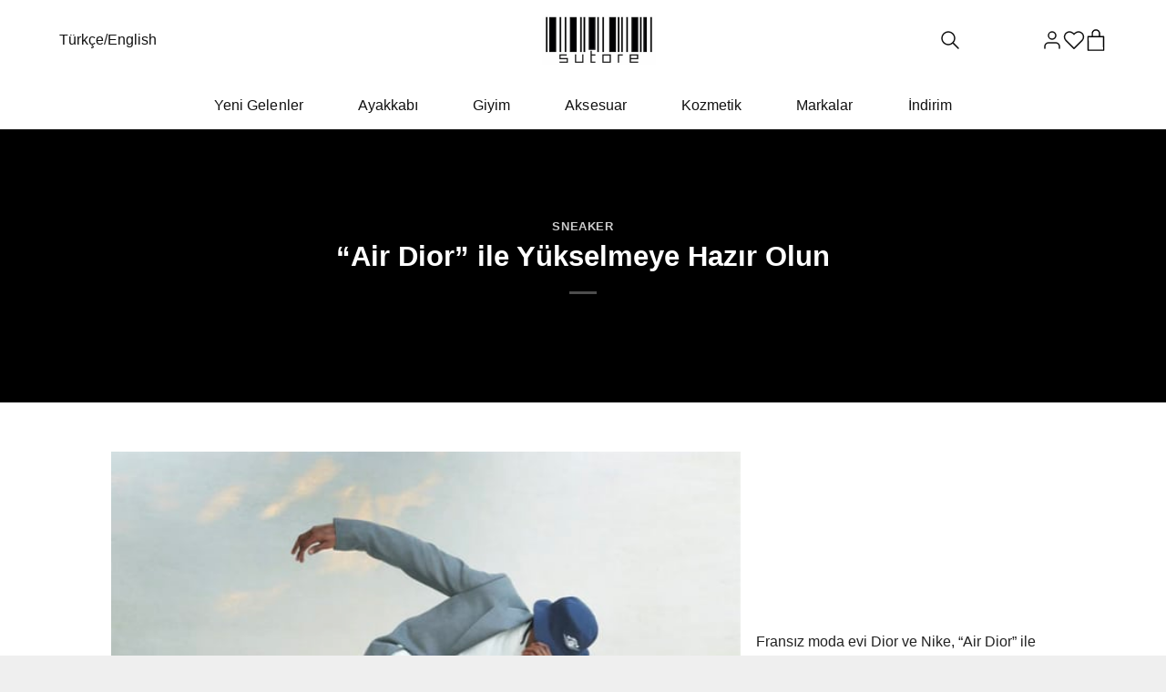

--- FILE ---
content_type: text/html; charset=UTF-8
request_url: https://sutore.com/air-dior-ile-yukselmeye-hazir-olun/
body_size: 27924
content:
<!DOCTYPE html><html lang="tr-TR" prefix="og: https://ogp.me/ns#" class="loading-site no-js"><head><script>(function(w,i,g){w[g]=w[g]||[];if(typeof w[g].push=='function')w[g].push(i)})
(window,'GTM-M5JPDVC','google_tags_first_party');</script><script>(function(w,d,s,l){w[l]=w[l]||[];(function(){w[l].push(arguments);})('set', 'developer_id.dYzg1YT', true);
		w[l].push({'gtm.start':new Date().getTime(),event:'gtm.js'});var f=d.getElementsByTagName(s)[0],
		j=d.createElement(s);j.async=true;j.src='/vobl/';
		f.parentNode.insertBefore(j,f);
		})(window,document,'script','dataLayer');</script><meta charset="UTF-8" /><link rel="profile" href="http://gmpg.org/xfn/11" /><link rel="pingback" href="https://sutore.com/xmlrpc.php" /> <script>(function(html){html.className = html.className.replace(/\bno-js\b/,'js')})(document.documentElement);</script>  <script data-cfasync="false" data-pagespeed-no-defer>var gtm4wp_datalayer_name = "dataLayer";
	var dataLayer = dataLayer || [];
	const gtm4wp_use_sku_instead = 1;
	const gtm4wp_currency = 'TRY';
	const gtm4wp_product_per_impression = 10;
	const gtm4wp_clear_ecommerce = false;
	const gtm4wp_datalayer_max_timeout = 2000;</script> <meta name="viewport" content="width=device-width, initial-scale=1, maximum-scale=1, user-scalable=no" /><title>“Air Dior” ile Yükselmeye Hazır Olun | sutore</title><meta name="description" content="Fransız moda evi Dior ve Nike, “Air Dior” ile sneaker mirasına unutulmaz bir parça bırakmak için bir araya geliyor. Klasik 1985 siluetini Dior grisi ile"/><meta name="robots" content="follow, index, max-snippet:-1, max-video-preview:-1, max-image-preview:large"/><link rel="canonical" href="https://sutore.com/air-dior-ile-yukselmeye-hazir-olun/" /><meta property="og:locale" content="tr_TR" /><meta property="og:type" content="article" /><meta property="og:title" content="“Air Dior” ile Yükselmeye Hazır Olun | sutore" /><meta property="og:description" content="Fransız moda evi Dior ve Nike, “Air Dior” ile sneaker mirasına unutulmaz bir parça bırakmak için bir araya geliyor. Klasik 1985 siluetini Dior grisi ile" /><meta property="og:url" content="https://sutore.com/air-dior-ile-yukselmeye-hazir-olun/" /><meta property="og:site_name" content="sutore" /><meta property="article:publisher" content="https://www.facebook.com/people/sutore/100092332172359/" /><meta property="article:section" content="Sneaker" /><meta property="og:updated_time" content="2022-11-16T19:13:59+03:00" /><meta property="og:image" content="https://sutore.com/wp-content/uploads/2020/09/air_dior.001.jpeg" /><meta property="og:image:secure_url" content="https://sutore.com/wp-content/uploads/2020/09/air_dior.001.jpeg" /><meta property="og:image:width" content="591" /><meta property="og:image:height" content="591" /><meta property="og:image:alt" content="“Air Dior” ile Yükselmeye Hazır Olun" /><meta property="og:image:type" content="image/jpeg" /><meta property="article:published_time" content="2020-06-18T23:36:00+03:00" /><meta property="article:modified_time" content="2022-11-16T19:13:59+03:00" /><meta property="og:video" content="https://sutore.com/wp-content/uploads/2022/11/air-dior-sutore.mp4" /><meta property="ya:ovs:upload_date" content="2020-06-18+0323:36:00+03:00" /><meta property="ya:ovs:allow_embed" content="false" /><meta name="twitter:card" content="summary_large_image" /><meta name="twitter:title" content="“Air Dior” ile Yükselmeye Hazır Olun | sutore" /><meta name="twitter:description" content="Fransız moda evi Dior ve Nike, “Air Dior” ile sneaker mirasına unutulmaz bir parça bırakmak için bir araya geliyor. Klasik 1985 siluetini Dior grisi ile" /><meta name="twitter:site" content="@sutoreinc" /><meta name="twitter:creator" content="@sutoreinc" /><meta name="twitter:image" content="https://sutore.com/wp-content/uploads/2020/09/air_dior.001.jpeg" /><meta name="twitter:label1" content="Yazan" /><meta name="twitter:data1" content="fatihy" /><meta name="twitter:label2" content="Okuma süresi" /><meta name="twitter:data2" content="Bir dakikadan az" /> <script type="application/ld+json" class="rank-math-schema-pro">{"@context":"https://schema.org","@graph":[{"@type":"Place","@id":"https://sutore.com/#place","address":{"@type":"PostalAddress","addressRegion":"Istanbul","addressCountry":"Turkey"}},{"@type":["Store","Organization"],"@id":"https://sutore.com/#organization","name":"sutore","url":"https://sutore.com","sameAs":["https://www.facebook.com/people/sutore/100092332172359/","https://twitter.com/sutoreinc"],"email":"info@sutore.com","address":{"@type":"PostalAddress","addressRegion":"Istanbul","addressCountry":"Turkey"},"logo":{"@type":"ImageObject","@id":"https://sutore.com/#logo","url":"http://sutore.com/wp-content/uploads/2020/08/sutore_logo.png","contentUrl":"http://sutore.com/wp-content/uploads/2020/08/sutore_logo.png","caption":"sutore","inLanguage":"tr","width":"412","height":"168"},"description":"Limitli \u00fcr\u00fcnler i\u00e7in pazaryeri.","location":{"@id":"https://sutore.com/#place"},"image":{"@id":"https://sutore.com/#logo"},"telephone":"+90 850 307 0927"},{"@type":"WebSite","@id":"https://sutore.com/#website","url":"https://sutore.com","name":"sutore","publisher":{"@id":"https://sutore.com/#organization"},"inLanguage":"tr"},{"@type":"ImageObject","@id":"https://sutore.com/wp-content/uploads/2020/09/air_dior.001.jpeg","url":"https://sutore.com/wp-content/uploads/2020/09/air_dior.001.jpeg","width":"591","height":"591","inLanguage":"tr"},{"@type":"BreadcrumbList","@id":"https://sutore.com/air-dior-ile-yukselmeye-hazir-olun/#breadcrumb","itemListElement":[{"@type":"ListItem","position":"1","item":{"@id":"https://sutore.com","name":"Ana Sayfa"}},{"@type":"ListItem","position":"2","item":{"@id":"https://sutore.com/category/sneaker/","name":"Sneaker"}},{"@type":"ListItem","position":"3","item":{"@id":"https://sutore.com/air-dior-ile-yukselmeye-hazir-olun/","name":"\u201cAir Dior\u201d ile Y\u00fckselmeye Haz\u0131r Olun"}}]},{"@type":"WebPage","@id":"https://sutore.com/air-dior-ile-yukselmeye-hazir-olun/#webpage","url":"https://sutore.com/air-dior-ile-yukselmeye-hazir-olun/","name":"\u201cAir Dior\u201d ile Y\u00fckselmeye Haz\u0131r Olun | sutore","datePublished":"2020-06-18T23:36:00+03:00","dateModified":"2022-11-16T19:13:59+03:00","isPartOf":{"@id":"https://sutore.com/#website"},"primaryImageOfPage":{"@id":"https://sutore.com/wp-content/uploads/2020/09/air_dior.001.jpeg"},"inLanguage":"tr","breadcrumb":{"@id":"https://sutore.com/air-dior-ile-yukselmeye-hazir-olun/#breadcrumb"}},{"@type":"Person","@id":"https://sutore.com/air-dior-ile-yukselmeye-hazir-olun/#author","name":"fatihy","image":{"@type":"ImageObject","@id":"https://secure.gravatar.com/avatar/c06787e86ed082330e4296e9500fd31a40ba25a8061aa561863767d3210c58e5?s=96&amp;d=mm&amp;r=g","url":"https://secure.gravatar.com/avatar/c06787e86ed082330e4296e9500fd31a40ba25a8061aa561863767d3210c58e5?s=96&amp;d=mm&amp;r=g","caption":"fatihy","inLanguage":"tr"},"worksFor":{"@id":"https://sutore.com/#organization"}},{"headline":"\u201cAir Dior\u201d ile Y\u00fckselmeye Haz\u0131r Olun | sutore","description":"Frans\u0131z moda evi Dior ve Nike, \u201cAir Dior\u201d ile sneaker miras\u0131na unutulmaz bir par\u00e7a b\u0131rakmak i\u00e7in bir araya geliyor. Klasik 1985 siluetini Dior grisi ile","datePublished":"2020-06-18T23:36:00+03:00","dateModified":"2022-11-16T19:13:59+03:00","image":{"@id":"https://sutore.com/wp-content/uploads/2020/09/air_dior.001.jpeg"},"author":{"@id":"https://sutore.com/air-dior-ile-yukselmeye-hazir-olun/#author","name":"fatihy"},"@type":"BlogPosting","name":"\u201cAir Dior\u201d ile Y\u00fckselmeye Haz\u0131r Olun | sutore","articleSection":"Sneaker","@id":"https://sutore.com/air-dior-ile-yukselmeye-hazir-olun/#schema-5285969","isPartOf":{"@id":"https://sutore.com/air-dior-ile-yukselmeye-hazir-olun/#webpage"},"publisher":{"@id":"https://sutore.com/#organization"},"inLanguage":"tr","mainEntityOfPage":{"@id":"https://sutore.com/air-dior-ile-yukselmeye-hazir-olun/#webpage"}},{"@type":"VideoObject","name":"\u201cAir Dior\u201d ile Y\u00fckselmeye Haz\u0131r Olun | sutore","description":"Frans\u0131z moda evi Dior ve Nike, \u201cAir Dior\u201d ile sneaker miras\u0131na unutulmaz bir par\u00e7a b\u0131rakmak i\u00e7in bir araya geliyor. Klasik 1985 siluetini Dior grisi ile","uploadDate":"2020-06-18T23:36:00+03:00","thumbnailUrl":"https://sutore.com/wp-content/uploads/2020/09/air_dior.001.jpeg","contentUrl":"https://sutore.com/wp-content/uploads/2022/11/air-dior-sutore.mp4","width":"960","height":"540","isFamilyFriendly":"True","@id":"https://sutore.com/air-dior-ile-yukselmeye-hazir-olun/#schema-5285970","isPartOf":{"@id":"https://sutore.com/air-dior-ile-yukselmeye-hazir-olun/#webpage"},"publisher":{"@id":"https://sutore.com/#organization"},"inLanguage":"tr","mainEntityOfPage":{"@id":"https://sutore.com/air-dior-ile-yukselmeye-hazir-olun/#webpage"}}]}</script> <link rel='dns-prefetch' href='//cdn.jsdelivr.net' /><link rel='dns-prefetch' href='//cdnjs.cloudflare.com' /><link rel='dns-prefetch' href='//analytics.tiktok.com' /><link rel='dns-prefetch' href='//ajax.cloudflare.com' /><link rel='dns-prefetch' href='//connect.facebook.net' /><link rel='dns-prefetch' href='//static.cloudflareinsights.com' /><link rel='dns-prefetch' href='//www.facebook.com' /><link rel='dns-prefetch' href='//www.google-analytics.com' /><link rel='dns-prefetch' href='//www.googletagmanager.com' /><link rel='prefetch' href='https://sutore.com/wp-content/themes/flatsome/assets/js/flatsome.js?ver=43f05e0ca79aa585a6aa' /><link rel='prefetch' href='https://sutore.com/wp-content/themes/flatsome/assets/js/chunk.slider.js?ver=3.17.7' /><link rel='prefetch' href='https://sutore.com/wp-content/themes/flatsome/assets/js/chunk.popups.js?ver=3.17.7' /><link rel='prefetch' href='https://sutore.com/wp-content/themes/flatsome/assets/js/chunk.tooltips.js?ver=3.17.7' /><link rel='prefetch' href='https://sutore.com/wp-content/themes/flatsome/assets/js/woocommerce.js?ver=1a392523165907adee6a' /><link rel="alternate" title="oEmbed (JSON)" type="application/json+oembed" href="https://sutore.com/wp-json/oembed/1.0/embed?url=https%3A%2F%2Fsutore.com%2Fair-dior-ile-yukselmeye-hazir-olun%2F" /><link rel="alternate" title="oEmbed (XML)" type="text/xml+oembed" href="https://sutore.com/wp-json/oembed/1.0/embed?url=https%3A%2F%2Fsutore.com%2Fair-dior-ile-yukselmeye-hazir-olun%2F&#038;format=xml" /><style id='wp-img-auto-sizes-contain-inline-css' type='text/css'>img:is([sizes=auto i],[sizes^="auto," i]){contain-intrinsic-size:3000px 1500px}
/*# sourceURL=wp-img-auto-sizes-contain-inline-css */</style><style id='wp-block-library-inline-css' type='text/css'>:root{--wp-block-synced-color:#7a00df;--wp-block-synced-color--rgb:122,0,223;--wp-bound-block-color:var(--wp-block-synced-color);--wp-editor-canvas-background:#ddd;--wp-admin-theme-color:#007cba;--wp-admin-theme-color--rgb:0,124,186;--wp-admin-theme-color-darker-10:#006ba1;--wp-admin-theme-color-darker-10--rgb:0,107,160.5;--wp-admin-theme-color-darker-20:#005a87;--wp-admin-theme-color-darker-20--rgb:0,90,135;--wp-admin-border-width-focus:2px}@media (min-resolution:192dpi){:root{--wp-admin-border-width-focus:1.5px}}.wp-element-button{cursor:pointer}:root .has-very-light-gray-background-color{background-color:#eee}:root .has-very-dark-gray-background-color{background-color:#313131}:root .has-very-light-gray-color{color:#eee}:root .has-very-dark-gray-color{color:#313131}:root .has-vivid-green-cyan-to-vivid-cyan-blue-gradient-background{background:linear-gradient(135deg,#00d084,#0693e3)}:root .has-purple-crush-gradient-background{background:linear-gradient(135deg,#34e2e4,#4721fb 50%,#ab1dfe)}:root .has-hazy-dawn-gradient-background{background:linear-gradient(135deg,#faaca8,#dad0ec)}:root .has-subdued-olive-gradient-background{background:linear-gradient(135deg,#fafae1,#67a671)}:root .has-atomic-cream-gradient-background{background:linear-gradient(135deg,#fdd79a,#004a59)}:root .has-nightshade-gradient-background{background:linear-gradient(135deg,#330968,#31cdcf)}:root .has-midnight-gradient-background{background:linear-gradient(135deg,#020381,#2874fc)}:root{--wp--preset--font-size--normal:16px;--wp--preset--font-size--huge:42px}.has-regular-font-size{font-size:1em}.has-larger-font-size{font-size:2.625em}.has-normal-font-size{font-size:var(--wp--preset--font-size--normal)}.has-huge-font-size{font-size:var(--wp--preset--font-size--huge)}.has-text-align-center{text-align:center}.has-text-align-left{text-align:left}.has-text-align-right{text-align:right}.has-fit-text{white-space:nowrap!important}#end-resizable-editor-section{display:none}.aligncenter{clear:both}.items-justified-left{justify-content:flex-start}.items-justified-center{justify-content:center}.items-justified-right{justify-content:flex-end}.items-justified-space-between{justify-content:space-between}.screen-reader-text{border:0;clip-path:inset(50%);height:1px;margin:-1px;overflow:hidden;padding:0;position:absolute;width:1px;word-wrap:normal!important}.screen-reader-text:focus{background-color:#ddd;clip-path:none;color:#444;display:block;font-size:1em;height:auto;left:5px;line-height:normal;padding:15px 23px 14px;text-decoration:none;top:5px;width:auto;z-index:100000}html :where(.has-border-color){border-style:solid}html :where([style*=border-top-color]){border-top-style:solid}html :where([style*=border-right-color]){border-right-style:solid}html :where([style*=border-bottom-color]){border-bottom-style:solid}html :where([style*=border-left-color]){border-left-style:solid}html :where([style*=border-width]){border-style:solid}html :where([style*=border-top-width]){border-top-style:solid}html :where([style*=border-right-width]){border-right-style:solid}html :where([style*=border-bottom-width]){border-bottom-style:solid}html :where([style*=border-left-width]){border-left-style:solid}html :where(img[class*=wp-image-]){height:auto;max-width:100%}:where(figure){margin:0 0 1em}html :where(.is-position-sticky){--wp-admin--admin-bar--position-offset:var(--wp-admin--admin-bar--height,0px)}@media screen and (max-width:600px){html :where(.is-position-sticky){--wp-admin--admin-bar--position-offset:0px}}

/*# sourceURL=wp-block-library-inline-css */</style><link rel='stylesheet' id='wc-blocks-style-css' href='https://sutore.com/wp-content/plugins/woocommerce/assets/client/blocks/wc-blocks.css?ver=wc-10.4.3' type='text/css' media='all' /><style id='global-styles-inline-css' type='text/css'>:root{--wp--preset--aspect-ratio--square: 1;--wp--preset--aspect-ratio--4-3: 4/3;--wp--preset--aspect-ratio--3-4: 3/4;--wp--preset--aspect-ratio--3-2: 3/2;--wp--preset--aspect-ratio--2-3: 2/3;--wp--preset--aspect-ratio--16-9: 16/9;--wp--preset--aspect-ratio--9-16: 9/16;--wp--preset--color--black: #000000;--wp--preset--color--cyan-bluish-gray: #abb8c3;--wp--preset--color--white: #ffffff;--wp--preset--color--pale-pink: #f78da7;--wp--preset--color--vivid-red: #cf2e2e;--wp--preset--color--luminous-vivid-orange: #ff6900;--wp--preset--color--luminous-vivid-amber: #fcb900;--wp--preset--color--light-green-cyan: #7bdcb5;--wp--preset--color--vivid-green-cyan: #00d084;--wp--preset--color--pale-cyan-blue: #8ed1fc;--wp--preset--color--vivid-cyan-blue: #0693e3;--wp--preset--color--vivid-purple: #9b51e0;--wp--preset--gradient--vivid-cyan-blue-to-vivid-purple: linear-gradient(135deg,rgb(6,147,227) 0%,rgb(155,81,224) 100%);--wp--preset--gradient--light-green-cyan-to-vivid-green-cyan: linear-gradient(135deg,rgb(122,220,180) 0%,rgb(0,208,130) 100%);--wp--preset--gradient--luminous-vivid-amber-to-luminous-vivid-orange: linear-gradient(135deg,rgb(252,185,0) 0%,rgb(255,105,0) 100%);--wp--preset--gradient--luminous-vivid-orange-to-vivid-red: linear-gradient(135deg,rgb(255,105,0) 0%,rgb(207,46,46) 100%);--wp--preset--gradient--very-light-gray-to-cyan-bluish-gray: linear-gradient(135deg,rgb(238,238,238) 0%,rgb(169,184,195) 100%);--wp--preset--gradient--cool-to-warm-spectrum: linear-gradient(135deg,rgb(74,234,220) 0%,rgb(151,120,209) 20%,rgb(207,42,186) 40%,rgb(238,44,130) 60%,rgb(251,105,98) 80%,rgb(254,248,76) 100%);--wp--preset--gradient--blush-light-purple: linear-gradient(135deg,rgb(255,206,236) 0%,rgb(152,150,240) 100%);--wp--preset--gradient--blush-bordeaux: linear-gradient(135deg,rgb(254,205,165) 0%,rgb(254,45,45) 50%,rgb(107,0,62) 100%);--wp--preset--gradient--luminous-dusk: linear-gradient(135deg,rgb(255,203,112) 0%,rgb(199,81,192) 50%,rgb(65,88,208) 100%);--wp--preset--gradient--pale-ocean: linear-gradient(135deg,rgb(255,245,203) 0%,rgb(182,227,212) 50%,rgb(51,167,181) 100%);--wp--preset--gradient--electric-grass: linear-gradient(135deg,rgb(202,248,128) 0%,rgb(113,206,126) 100%);--wp--preset--gradient--midnight: linear-gradient(135deg,rgb(2,3,129) 0%,rgb(40,116,252) 100%);--wp--preset--font-size--small: 13px;--wp--preset--font-size--medium: 20px;--wp--preset--font-size--large: 36px;--wp--preset--font-size--x-large: 42px;--wp--preset--spacing--20: 0.44rem;--wp--preset--spacing--30: 0.67rem;--wp--preset--spacing--40: 1rem;--wp--preset--spacing--50: 1.5rem;--wp--preset--spacing--60: 2.25rem;--wp--preset--spacing--70: 3.38rem;--wp--preset--spacing--80: 5.06rem;--wp--preset--shadow--natural: 6px 6px 9px rgba(0, 0, 0, 0.2);--wp--preset--shadow--deep: 12px 12px 50px rgba(0, 0, 0, 0.4);--wp--preset--shadow--sharp: 6px 6px 0px rgba(0, 0, 0, 0.2);--wp--preset--shadow--outlined: 6px 6px 0px -3px rgb(255, 255, 255), 6px 6px rgb(0, 0, 0);--wp--preset--shadow--crisp: 6px 6px 0px rgb(0, 0, 0);}:where(.is-layout-flex){gap: 0.5em;}:where(.is-layout-grid){gap: 0.5em;}body .is-layout-flex{display: flex;}.is-layout-flex{flex-wrap: wrap;align-items: center;}.is-layout-flex > :is(*, div){margin: 0;}body .is-layout-grid{display: grid;}.is-layout-grid > :is(*, div){margin: 0;}:where(.wp-block-columns.is-layout-flex){gap: 2em;}:where(.wp-block-columns.is-layout-grid){gap: 2em;}:where(.wp-block-post-template.is-layout-flex){gap: 1.25em;}:where(.wp-block-post-template.is-layout-grid){gap: 1.25em;}.has-black-color{color: var(--wp--preset--color--black) !important;}.has-cyan-bluish-gray-color{color: var(--wp--preset--color--cyan-bluish-gray) !important;}.has-white-color{color: var(--wp--preset--color--white) !important;}.has-pale-pink-color{color: var(--wp--preset--color--pale-pink) !important;}.has-vivid-red-color{color: var(--wp--preset--color--vivid-red) !important;}.has-luminous-vivid-orange-color{color: var(--wp--preset--color--luminous-vivid-orange) !important;}.has-luminous-vivid-amber-color{color: var(--wp--preset--color--luminous-vivid-amber) !important;}.has-light-green-cyan-color{color: var(--wp--preset--color--light-green-cyan) !important;}.has-vivid-green-cyan-color{color: var(--wp--preset--color--vivid-green-cyan) !important;}.has-pale-cyan-blue-color{color: var(--wp--preset--color--pale-cyan-blue) !important;}.has-vivid-cyan-blue-color{color: var(--wp--preset--color--vivid-cyan-blue) !important;}.has-vivid-purple-color{color: var(--wp--preset--color--vivid-purple) !important;}.has-black-background-color{background-color: var(--wp--preset--color--black) !important;}.has-cyan-bluish-gray-background-color{background-color: var(--wp--preset--color--cyan-bluish-gray) !important;}.has-white-background-color{background-color: var(--wp--preset--color--white) !important;}.has-pale-pink-background-color{background-color: var(--wp--preset--color--pale-pink) !important;}.has-vivid-red-background-color{background-color: var(--wp--preset--color--vivid-red) !important;}.has-luminous-vivid-orange-background-color{background-color: var(--wp--preset--color--luminous-vivid-orange) !important;}.has-luminous-vivid-amber-background-color{background-color: var(--wp--preset--color--luminous-vivid-amber) !important;}.has-light-green-cyan-background-color{background-color: var(--wp--preset--color--light-green-cyan) !important;}.has-vivid-green-cyan-background-color{background-color: var(--wp--preset--color--vivid-green-cyan) !important;}.has-pale-cyan-blue-background-color{background-color: var(--wp--preset--color--pale-cyan-blue) !important;}.has-vivid-cyan-blue-background-color{background-color: var(--wp--preset--color--vivid-cyan-blue) !important;}.has-vivid-purple-background-color{background-color: var(--wp--preset--color--vivid-purple) !important;}.has-black-border-color{border-color: var(--wp--preset--color--black) !important;}.has-cyan-bluish-gray-border-color{border-color: var(--wp--preset--color--cyan-bluish-gray) !important;}.has-white-border-color{border-color: var(--wp--preset--color--white) !important;}.has-pale-pink-border-color{border-color: var(--wp--preset--color--pale-pink) !important;}.has-vivid-red-border-color{border-color: var(--wp--preset--color--vivid-red) !important;}.has-luminous-vivid-orange-border-color{border-color: var(--wp--preset--color--luminous-vivid-orange) !important;}.has-luminous-vivid-amber-border-color{border-color: var(--wp--preset--color--luminous-vivid-amber) !important;}.has-light-green-cyan-border-color{border-color: var(--wp--preset--color--light-green-cyan) !important;}.has-vivid-green-cyan-border-color{border-color: var(--wp--preset--color--vivid-green-cyan) !important;}.has-pale-cyan-blue-border-color{border-color: var(--wp--preset--color--pale-cyan-blue) !important;}.has-vivid-cyan-blue-border-color{border-color: var(--wp--preset--color--vivid-cyan-blue) !important;}.has-vivid-purple-border-color{border-color: var(--wp--preset--color--vivid-purple) !important;}.has-vivid-cyan-blue-to-vivid-purple-gradient-background{background: var(--wp--preset--gradient--vivid-cyan-blue-to-vivid-purple) !important;}.has-light-green-cyan-to-vivid-green-cyan-gradient-background{background: var(--wp--preset--gradient--light-green-cyan-to-vivid-green-cyan) !important;}.has-luminous-vivid-amber-to-luminous-vivid-orange-gradient-background{background: var(--wp--preset--gradient--luminous-vivid-amber-to-luminous-vivid-orange) !important;}.has-luminous-vivid-orange-to-vivid-red-gradient-background{background: var(--wp--preset--gradient--luminous-vivid-orange-to-vivid-red) !important;}.has-very-light-gray-to-cyan-bluish-gray-gradient-background{background: var(--wp--preset--gradient--very-light-gray-to-cyan-bluish-gray) !important;}.has-cool-to-warm-spectrum-gradient-background{background: var(--wp--preset--gradient--cool-to-warm-spectrum) !important;}.has-blush-light-purple-gradient-background{background: var(--wp--preset--gradient--blush-light-purple) !important;}.has-blush-bordeaux-gradient-background{background: var(--wp--preset--gradient--blush-bordeaux) !important;}.has-luminous-dusk-gradient-background{background: var(--wp--preset--gradient--luminous-dusk) !important;}.has-pale-ocean-gradient-background{background: var(--wp--preset--gradient--pale-ocean) !important;}.has-electric-grass-gradient-background{background: var(--wp--preset--gradient--electric-grass) !important;}.has-midnight-gradient-background{background: var(--wp--preset--gradient--midnight) !important;}.has-small-font-size{font-size: var(--wp--preset--font-size--small) !important;}.has-medium-font-size{font-size: var(--wp--preset--font-size--medium) !important;}.has-large-font-size{font-size: var(--wp--preset--font-size--large) !important;}.has-x-large-font-size{font-size: var(--wp--preset--font-size--x-large) !important;}
/*# sourceURL=global-styles-inline-css */</style><style id='classic-theme-styles-inline-css' type='text/css'>/*! This file is auto-generated */
.wp-block-button__link{color:#fff;background-color:#32373c;border-radius:9999px;box-shadow:none;text-decoration:none;padding:calc(.667em + 2px) calc(1.333em + 2px);font-size:1.125em}.wp-block-file__button{background:#32373c;color:#fff;text-decoration:none}
/*# sourceURL=/wp-includes/css/classic-themes.min.css */</style><link rel='stylesheet' id='sutore-header-style-css' href='https://sutore.com/wp-content/plugins/sutore-header/assets/css/sutore-header-main.css?ver=1760205810' type='text/css' media='all' /><style id='woocommerce-inline-inline-css' type='text/css'>.woocommerce form .form-row .required { visibility: hidden; }
/*# sourceURL=woocommerce-inline-inline-css */</style><link rel='stylesheet' id='font-awesome-css' href='https://cdnjs.cloudflare.com/ajax/libs/font-awesome/6.1.1/css/all.min.css?ver=6.1.1' type='text/css' media='all' /><link rel='stylesheet' id='flatsome-main-css' href='https://sutore.com/wp-content/themes/flatsome/assets/css/flatsome.css?ver=3.17.7' type='text/css' media='all' /><style id='flatsome-main-inline-css' type='text/css'>@font-face {
				font-family: "fl-icons";
				font-display: block;
				src: url(https://sutore.com/wp-content/themes/flatsome/assets/css/icons/fl-icons.eot?v=3.17.7);
				src:
					url(https://sutore.com/wp-content/themes/flatsome/assets/css/icons/fl-icons.eot#iefix?v=3.17.7) format("embedded-opentype"),
					url(https://sutore.com/wp-content/themes/flatsome/assets/css/icons/fl-icons.woff2?v=3.17.7) format("woff2"),
					url(https://sutore.com/wp-content/themes/flatsome/assets/css/icons/fl-icons.ttf?v=3.17.7) format("truetype"),
					url(https://sutore.com/wp-content/themes/flatsome/assets/css/icons/fl-icons.woff?v=3.17.7) format("woff"),
					url(https://sutore.com/wp-content/themes/flatsome/assets/css/icons/fl-icons.svg?v=3.17.7#fl-icons) format("svg");
			}
/*# sourceURL=flatsome-main-inline-css */</style><link rel='stylesheet' id='flatsome-shop-css' href='https://sutore.com/wp-content/themes/flatsome/assets/css/flatsome-shop.css?ver=3.17.7' type='text/css' media='all' /><link rel='stylesheet' id='flatsome-style-css' href='https://sutore.com/wp-content/themes/flatsome-child/style.css?ver=8.9.8.9' type='text/css' media='all' /> <script type="text/javascript" src="https://sutore.com/wp-includes/js/jquery/jquery.min.js?ver=3.7.1" id="jquery-core-js"></script> <script type="text/javascript" src="https://sutore.com/wp-includes/js/jquery/jquery-migrate.min.js?ver=3.4.1" id="jquery-migrate-js"></script> <script type="text/javascript" src="https://sutore.com/wp-content/plugins/woocommerce/assets/js/jquery-blockui/jquery.blockUI.min.js?ver=2.7.0-wc.10.4.3" id="wc-jquery-blockui-js" data-wp-strategy="defer"></script> <script type="text/javascript" src="https://sutore.com/wp-content/plugins/woocommerce/assets/js/js-cookie/js.cookie.min.js?ver=2.1.4-wc.10.4.3" id="wc-js-cookie-js" data-wp-strategy="defer"></script> <script type="text/javascript" id="wc-add-to-cart-js-extra">/*  */
var wc_add_to_cart_params = {"ajax_url":"/wp-admin/admin-ajax.php","wc_ajax_url":"/?wc-ajax=%%endpoint%%","i18n_view_cart":"Sepetim","cart_url":"https://sutore.com/cart/","is_cart":"","cart_redirect_after_add":"no"};
//# sourceURL=wc-add-to-cart-js-extra
/*  */</script> <script type="text/javascript" src="https://sutore.com/wp-content/plugins/woocommerce/assets/js/frontend/add-to-cart.min.js?ver=10.4.3" id="wc-add-to-cart-js" defer="defer" data-wp-strategy="defer"></script> <script type="text/javascript" id="wc-cart-fragments-js-extra">/*  */
var wc_cart_fragments_params = {"ajax_url":"/wp-admin/admin-ajax.php","wc_ajax_url":"/?wc-ajax=%%endpoint%%","cart_hash_key":"wc_cart_hash_60b064a2ea6498697ae069874b39fada-tr","fragment_name":"wc_fragments_60b064a2ea6498697ae069874b39fada","request_timeout":"5000"};
//# sourceURL=wc-cart-fragments-js-extra
/*  */</script> <script type="text/javascript" defer src="https://sutore.com/wp-content/plugins/woocommerce/assets/js/frontend/cart-fragments.min.js?ver=10.4.3" id="wc-cart-fragments-js" defer="defer" data-wp-strategy="defer"></script> <link rel="https://api.w.org/" href="https://sutore.com/wp-json/" /><link rel="alternate" title="JSON" type="application/json" href="https://sutore.com/wp-json/wp/v2/posts/10788" /><link rel="EditURI" type="application/rsd+xml" title="RSD" href="https://sutore.com/xmlrpc.php?rsd" /><link rel='shortlink' href='https://sutore.com/?p=10788' /><meta name="generator" content="WPML ver:4.8.6 stt:1,53;" /> <script data-cfasync="false" data-pagespeed-no-defer>var dataLayer_content = {"visitorLoginState":"logged-out","pageTitle":"“Air Dior” ile Yükselmeye Hazır Olun | sutore","pageCategory":["sneaker"],"cartContent":{"totals":{"applied_coupons":[],"discount_total":0,"subtotal":0,"total":0},"items":[]}};
	dataLayer.push( dataLayer_content );</script> <script data-cfasync="false" data-pagespeed-no-defer>(function(w,d,s,l,i){w[l]=w[l]||[];w[l].push({'gtm.start':
new Date().getTime(),event:'gtm.js'});var f=d.getElementsByTagName(s)[0],
j=d.createElement(s),dl=l!='dataLayer'?'&l='+l:'';j.async=true;j.src=
'//www.googletagmanager.com/gtm.js?id='+i+dl;f.parentNode.insertBefore(j,f);
})(window,document,'script','dataLayer','GTM-M5JPDVC');</script> <link rel="manifest" href="/manifest.json"> <script>!function (w, d, t) {
  w.TiktokAnalyticsObject=t;var ttq=w[t]=w[t]||[];ttq.methods=["page","track","identify","instances","debug","on","off","once","ready","alias","group","enableCookie","disableCookie","holdConsent","revokeConsent","grantConsent"],ttq.setAndDefer=function(t,e){t[e]=function(){t.push([e].concat(Array.prototype.slice.call(arguments,0)))}};for(var i=0;i<ttq.methods.length;i++)ttq.setAndDefer(ttq,ttq.methods[i]);ttq.instance=function(t){for(
var e=ttq._i[t]||[],n=0;n<ttq.methods.length;n++)ttq.setAndDefer(e,ttq.methods[n]);return e},ttq.load=function(e,n){var r="https://analytics.tiktok.com/i18n/pixel/events.js",o=n&&n.partner;ttq._i=ttq._i||{},ttq._i[e]=[],ttq._i[e]._u=r,ttq._i[e]._partner=o||'GoogleTagManagerClient',ttq._t=ttq._t||{},ttq._t[e]=+new Date,ttq._o=ttq._o||{},ttq._o[e]=n||{},ttq._partner=ttq._partner||'GoogleTagManagerClient';n=document.createElement("script")
;n.type="text/javascript",n.async=!0,n.src=r+"?sdkid="+e+"&lib="+t;e=document.getElementsByTagName("script")[0];e.parentNode.insertBefore(n,e)};


  ttq.load('D1EIVJJC77U195PQNCVG');
  ttq.page();
}(window, document, 'ttq');</script> 	<noscript><style>.woocommerce-product-gallery{ opacity: 1 !important; }</style></noscript> <script  type="text/javascript">!function(f,b,e,v,n,t,s){if(f.fbq)return;n=f.fbq=function(){n.callMethod?
					n.callMethod.apply(n,arguments):n.queue.push(arguments)};if(!f._fbq)f._fbq=n;
					n.push=n;n.loaded=!0;n.version='2.0';n.queue=[];t=b.createElement(e);t.async=!0;
					t.src=v;s=b.getElementsByTagName(e)[0];s.parentNode.insertBefore(t,s)}(window,
					document,'script','https://connect.facebook.net/en_US/fbevents.js');</script>  <script  type="text/javascript">fbq('init', '263452724857464', {}, {
    "agent": "woocommerce_2-10.4.3-3.5.15"
});

				document.addEventListener( 'DOMContentLoaded', function() {
					// Insert placeholder for events injected when a product is added to the cart through AJAX.
					document.body.insertAdjacentHTML( 'beforeend', '<div class=\"wc-facebook-pixel-event-placeholder\"></div>' );
				}, false );</script> <link rel="icon" href="https://sutore.com/wp-content/uploads/2022/05/cropped-Sutore-Website-Logo-32x32.png" sizes="32x32" /><link rel="icon" href="https://sutore.com/wp-content/uploads/2022/05/cropped-Sutore-Website-Logo-192x192.png" sizes="192x192" /><link rel="apple-touch-icon" href="https://sutore.com/wp-content/uploads/2022/05/cropped-Sutore-Website-Logo-180x180.png" /><meta name="msapplication-TileImage" content="https://sutore.com/wp-content/uploads/2022/05/cropped-Sutore-Website-Logo-270x270.png" /><style id="custom-css" type="text/css">:root {--primary-color: #222222;}.container-width, .full-width .ubermenu-nav, .container, .row{max-width: 1490px}.row.row-collapse{max-width: 1460px}.row.row-small{max-width: 1482.5px}.row.row-large{max-width: 1520px}.flatsome-cookies {background-color: #000000}.header-main{height: 70px}#logo img{max-height: 70px}#logo{width:300px;}#logo img{padding:10px 0;}.stuck #logo img{padding:10px 0;}.header-bottom{min-height: 45px}.header-top{min-height: 40px}.transparent .header-main{height: 90px}.transparent #logo img{max-height: 90px}.has-transparent + .page-title:first-of-type,.has-transparent + #main > .page-title,.has-transparent + #main > div > .page-title,.has-transparent + #main .page-header-wrapper:first-of-type .page-title{padding-top: 170px;}.header.show-on-scroll,.stuck .header-main{height:50px!important}.stuck #logo img{max-height: 50px!important}.search-form{ width: 17%;}.header-bg-color {background-color: #FFFFFF}.header-bottom {background-color: #ffffff}.header-main .nav > li > a{line-height: 16px }.stuck .header-main .nav > li > a{line-height: 30px }.header-bottom-nav > li > a{line-height: 20px }@media (max-width: 549px) {.header-main{height: 70px}#logo img{max-height: 70px}}.main-menu-overlay{background-color: #282828}.nav-dropdown{font-size:80%}.header-top{background-color:#000000!important;}/* Color */.accordion-title.active, .has-icon-bg .icon .icon-inner,.logo a, .primary.is-underline, .primary.is-link, .badge-outline .badge-inner, .nav-outline > li.active> a,.nav-outline >li.active > a, .cart-icon strong,[data-color='primary'], .is-outline.primary{color: #222222;}/* Color !important */[data-text-color="primary"]{color: #222222!important;}/* Background Color */[data-text-bg="primary"]{background-color: #222222;}/* Background */.scroll-to-bullets a,.featured-title, .label-new.menu-item > a:after, .nav-pagination > li > .current,.nav-pagination > li > span:hover,.nav-pagination > li > a:hover,.has-hover:hover .badge-outline .badge-inner,button[type="submit"], .button.wc-forward:not(.checkout):not(.checkout-button), .button.submit-button, .button.primary:not(.is-outline),.featured-table .title,.is-outline:hover, .has-icon:hover .icon-label,.nav-dropdown-bold .nav-column li > a:hover, .nav-dropdown.nav-dropdown-bold > li > a:hover, .nav-dropdown-bold.dark .nav-column li > a:hover, .nav-dropdown.nav-dropdown-bold.dark > li > a:hover, .header-vertical-menu__opener ,.is-outline:hover, .tagcloud a:hover,.grid-tools a, input[type='submit']:not(.is-form), .box-badge:hover .box-text, input.button.alt,.nav-box > li > a:hover,.nav-box > li.active > a,.nav-pills > li.active > a ,.current-dropdown .cart-icon strong, .cart-icon:hover strong, .nav-line-bottom > li > a:before, .nav-line-grow > li > a:before, .nav-line > li > a:before,.banner, .header-top, .slider-nav-circle .flickity-prev-next-button:hover svg, .slider-nav-circle .flickity-prev-next-button:hover .arrow, .primary.is-outline:hover, .button.primary:not(.is-outline), input[type='submit'].primary, input[type='submit'].primary, input[type='reset'].button, input[type='button'].primary, .badge-inner{background-color: #222222;}/* Border */.nav-vertical.nav-tabs > li.active > a,.scroll-to-bullets a.active,.nav-pagination > li > .current,.nav-pagination > li > span:hover,.nav-pagination > li > a:hover,.has-hover:hover .badge-outline .badge-inner,.accordion-title.active,.featured-table,.is-outline:hover, .tagcloud a:hover,blockquote, .has-border, .cart-icon strong:after,.cart-icon strong,.blockUI:before, .processing:before,.loading-spin, .slider-nav-circle .flickity-prev-next-button:hover svg, .slider-nav-circle .flickity-prev-next-button:hover .arrow, .primary.is-outline:hover{border-color: #222222}.nav-tabs > li.active > a{border-top-color: #222222}.widget_shopping_cart_content .blockUI.blockOverlay:before { border-left-color: #222222 }.woocommerce-checkout-review-order .blockUI.blockOverlay:before { border-left-color: #222222 }/* Fill */.slider .flickity-prev-next-button:hover svg,.slider .flickity-prev-next-button:hover .arrow{fill: #222222;}/* Focus */.primary:focus-visible, .submit-button:focus-visible, button[type="submit"]:focus-visible { outline-color: #222222!important; }/* Background Color */[data-icon-label]:after, .secondary.is-underline:hover,.secondary.is-outline:hover,.icon-label,.button.secondary:not(.is-outline),.button.alt:not(.is-outline), .badge-inner.on-sale, .button.checkout, .single_add_to_cart_button, .current .breadcrumb-step{ background-color:#222222; }[data-text-bg="secondary"]{background-color: #222222;}/* Color */.secondary.is-underline,.secondary.is-link, .secondary.is-outline,.stars a.active, .star-rating:before, .woocommerce-page .star-rating:before,.star-rating span:before, .color-secondary{color: #222222}/* Color !important */[data-text-color="secondary"]{color: #222222!important;}/* Border */.secondary.is-outline:hover{border-color:#222222}/* Focus */.secondary:focus-visible, .alt:focus-visible { outline-color: #222222!important; }.success.is-underline:hover,.success.is-outline:hover,.success{background-color: #222222}.success-color, .success.is-link, .success.is-outline{color: #222222;}.success-border{border-color: #222222!important;}/* Color !important */[data-text-color="success"]{color: #222222!important;}/* Background Color */[data-text-bg="success"]{background-color: #222222;}.alert.is-underline:hover,.alert.is-outline:hover,.alert{background-color: #222222}.alert.is-link, .alert.is-outline, .color-alert{color: #222222;}/* Color !important */[data-text-color="alert"]{color: #222222!important;}/* Background Color */[data-text-bg="alert"]{background-color: #222222;}body{color: #222222}h1,h2,h3,h4,h5,h6,.heading-font{color: #222222;}.breadcrumbs{text-transform: none;}button,.button{text-transform: none;}.nav > li > a, .links > li > a{text-transform: none;}.section-title span{text-transform: none;}h3.widget-title,span.widget-title{text-transform: none;}.header:not(.transparent) .top-bar-nav > li > a {color: #ffffff;}.header:not(.transparent) .top-bar-nav.nav > li > a:hover,.header:not(.transparent) .top-bar-nav.nav > li.active > a,.header:not(.transparent) .top-bar-nav.nav > li.current > a,.header:not(.transparent) .top-bar-nav.nav > li > a.active,.header:not(.transparent) .top-bar-nav.nav > li > a.current{color: #ffffff;}.top-bar-nav.nav-line-bottom > li > a:before,.top-bar-nav.nav-line-grow > li > a:before,.top-bar-nav.nav-line > li > a:before,.top-bar-nav.nav-box > li > a:hover,.top-bar-nav.nav-box > li.active > a,.top-bar-nav.nav-pills > li > a:hover,.top-bar-nav.nav-pills > li.active > a{color:#FFF!important;background-color: #ffffff;}.header:not(.transparent) .header-bottom-nav.nav > li > a{color: #0a0a0a;}.header:not(.transparent) .header-bottom-nav.nav > li > a:hover,.header:not(.transparent) .header-bottom-nav.nav > li.active > a,.header:not(.transparent) .header-bottom-nav.nav > li.current > a,.header:not(.transparent) .header-bottom-nav.nav > li > a.active,.header:not(.transparent) .header-bottom-nav.nav > li > a.current{color: #000000;}.header-bottom-nav.nav-line-bottom > li > a:before,.header-bottom-nav.nav-line-grow > li > a:before,.header-bottom-nav.nav-line > li > a:before,.header-bottom-nav.nav-box > li > a:hover,.header-bottom-nav.nav-box > li.active > a,.header-bottom-nav.nav-pills > li > a:hover,.header-bottom-nav.nav-pills > li.active > a{color:#FFF!important;background-color: #000000;}a{color: #878787;}a:hover{color: #878787;}.tagcloud a:hover{border-color: #878787;background-color: #878787;}.shop-page-title.featured-title .title-overlay{background-color: rgba(40,40,40,0.45);}.has-equal-box-heights .box-image {padding-top: 70%;}@media screen and (min-width: 550px){.products .box-vertical .box-image{min-width: 500px!important;width: 500px!important;}}.header-main .social-icons,.header-main .cart-icon strong,.header-main .menu-title,.header-main .header-button > .button.is-outline,.header-main .nav > li > a > i:not(.icon-angle-down){color: #282828!important;}.header-main .header-button > .button.is-outline,.header-main .cart-icon strong:after,.header-main .cart-icon strong{border-color: #282828!important;}.header-main .header-button > .button:not(.is-outline){background-color: #282828!important;}.header-main .current-dropdown .cart-icon strong,.header-main .header-button > .button:hover,.header-main .header-button > .button:hover i,.header-main .header-button > .button:hover span{color:#FFF!important;}.header-main .menu-title:hover,.header-main .social-icons a:hover,.header-main .header-button > .button.is-outline:hover,.header-main .nav > li > a:hover > i:not(.icon-angle-down){color: #282828!important;}.header-main .current-dropdown .cart-icon strong,.header-main .header-button > .button:hover{background-color: #282828!important;}.header-main .current-dropdown .cart-icon strong:after,.header-main .current-dropdown .cart-icon strong,.header-main .header-button > .button:hover{border-color: #282828!important;}.footer-1{background-color: #FFFFFF}.footer-2{background-color: #FFFFFF}.absolute-footer, html{background-color: #EFEFEF}button[name='update_cart'] { display: none; }.nav-vertical-fly-out > li + li {border-top-width: 1px; border-top-style: solid;}.label-new.menu-item > a:after{content:"Yeni";}.label-hot.menu-item > a:after{content:"Yeni";}.label-sale.menu-item > a:after{content:"İndirim";}.label-popular.menu-item > a:after{content:"Popüler";}</style><style type="text/css" id="wp-custom-css">body.page-id-357620 .sutore-one-cikan .wc-block-grid__product-title a {
    color: #000 !important;
    font-size: 14px !important;
    text-align: center !important;
    font-weight: 400 !important;
    text-decoration: none !important;
    line-height: 1.3 !important;
}

body.page-id-357620 .sutore-one-cikan .wc-block-grid__product-title {
    margin-top: 10px !important;
    margin-bottom: 0 !important;
    text-align: center !important;
}

body.page-id-357620 .sutore-one-cikan .wc-block-grid__product-image img {
    max-height: 160px !important;
    object-fit: contain !important;
    margin: 0 auto !important;
    display: block !important;
}

body.page-id-357620 .sutore-one-cikan {
    padding-left: 40px !important;
    padding-right: 40px !important;
    margin-top: 20px !important;
    margin-bottom: 20px !important;
}

@media (max-width: 768px) {
    body.page-id-357620 .sutore-one-cikan {
        padding-left: 20px !important;
        padding-right: 20px !important;
    }
}</style><style id="infinite-scroll-css" type="text/css">.page-load-status,.archive .woocommerce-pagination {display: none;}</style><style id="kirki-inline-styles"></style><link rel='stylesheet' id='mediaelement-css' href='https://sutore.com/wp-includes/js/mediaelement/mediaelementplayer-legacy.min.css?ver=4.2.17' type='text/css' media='all' /><link rel='stylesheet' id='wp-mediaelement-css' href='https://sutore.com/wp-includes/js/mediaelement/wp-mediaelement.min.css?ver=6.9' type='text/css' media='all' /></head><body class="wp-singular post-template-default single single-post postid-10788 single-format-standard wp-theme-flatsome wp-child-theme-flatsome-child theme-flatsome woocommerce-no-js lightbox nav-dropdown-has-shadow nav-dropdown-has-border"><noscript><iframe data-lazyloaded="1" src="about:blank" data-src="https://www.googletagmanager.com/ns.html?id=GTM-M5JPDVC" height="0" width="0" style="display:none;visibility:hidden" aria-hidden="true"></iframe></noscript><div id="wrapper"><header id="masthead" class="site-header she"><div class="header-wrapper"><div class="header-main"><div class="header-container"><div class="header-inner"><div class="header-left"><div class="language-switcher" aria-label="Language switcher">
<a href="https://sutore.com/" hreflang="tr" lang="tr">Türkçe</a> /
<a href="https://sutore.com/en/" hreflang="en" lang="en">English</a></div><button class="mobile-menu-button"
type="button"
aria-label="Open menu"
aria-controls="site-nav"
aria-expanded="false">
<svg viewBox="0 0 24 24" fill="none" xmlns="http://www.w3.org/2000/svg" aria-hidden="true" focusable="false">
<path d="M4 6H20M4 12H20M4 18H20" stroke="currentColor" stroke-width="1.5" stroke-linecap="round" stroke-linejoin="round"/>
</svg>
</button></div><div class="header-search">
<button id="search-icon"
class="search-trigger"
type="button"
aria-haspopup="dialog"
aria-controls="search-modal"
aria-expanded="false"
aria-label="Search">
<svg width="24" height="24" viewBox="0 0 24 24" fill="none"
xmlns="http://www.w3.org/2000/svg" aria-hidden="true">
<path d="M21 21L15 15M17 10C17 13.866 13.866 17 10 17C6.13401 17 3 13.866 3 10C3 6.13401 6.13401 3 10 3C13.866 3 17 6.13401 17 10Z"
stroke="currentColor" stroke-width="1.5" stroke-linecap="round" stroke-linejoin="round"/>
</svg>
</button></div><div class="header-center"><div class="header-logo">
<a href="https://sutore.com/" class="header-logo" aria-label="Home">
<picture class="site-logo-picture">
<source type="image/webp"
srcset="https://sutore.com/wp-content/uploads/2025/10/sutore-logo.webp">
<img
class="site-logo"
src="https://sutore.com/wp-content/uploads/2025/10/sutore-logo.jpg"
alt="sutore"
width="125" height="54"
loading="eager" fetchpriority="high" decoding="async">
</picture>
</a></div></div><div class="header-right"><div class="header-nav">
<a href="https://sutore.com/hesabim/" class="account-icon" aria-label="My Account">
<svg width="24" height="24" viewBox="0 0 24 24" fill="none" xmlns="http://www.w3.org/2000/svg" aria-hidden="true">
<path d="M20 21V19C20 17.9391 19.5786 16.9217 18.8284 16.1716C18.0783 15.4214 17.0609 15 16 15H8C6.93913 15 5.92172 15.4214 5.17157 16.1716C4.42143 16.9217 4 17.9391 4 19V21M16 7C16 9.20914 14.2091 11 12 11C9.79086 11 8 9.20914 8 7C8 4.79086 9.79086 3 12 3C14.2091 3 16 4.79086 16 7Z" stroke="currentColor" stroke-width="1.5" stroke-linecap="round" stroke-linejoin="round"/>
</svg>
</a><a href="https://sutore.com/hesabim/wishlist/" class="favorites-icon" aria-label="Wishlist">
<svg width="24" height="24" viewBox="0 0 24 24" fill="none" xmlns="http://www.w3.org/2000/svg" aria-hidden="true">
<path d="M20.84 4.61a5.5 5.5 0 0 0-7.78 0L12 5.67l-1.06-1.06a5.5 5.5 0 0 0-7.78 7.78l1.06 1.06L12 21.23l7.78-7.78 1.06-1.06a5.5 5.5 0 0 0 0-7.78z" stroke="currentColor" stroke-width="1.5" stroke-linecap="round" stroke-linejoin="round"/>
</svg>
</a><a href="https://sutore.com/cart/" class="cart-icon" aria-label="Sepet">
<span class="icon-wrap" aria-hidden="true">
<svg xmlns="http://www.w3.org/2000/svg" width="24" height="24" viewBox="0 0 1024 1024" aria-hidden="true" focusable="false">
<path d="M879 1017h-730q-12 0-21-9t-9-21l-4-638q-1-6 1.5-11.5t6.5-9.5q5-5 10.5-7t11.5-2h729q12 0 21 8.5t9 21.5l5 637q1 6-1.5 11.5t-6.5 10.5q-5 4-10.5 6.5t-11.5 2.5zM179 956h670l-5-577h-669l4 577zM684 376q-13 0-21.5-9t-8.5-21v-143q0-56-41-95.5t-99-39.5q-57 0-98 39.5t-41 95.5v134q0 13-9 22t-21 9t-21.5-9t-8.5-22v-134q0-40 15.5-76t42.5-62.5 63.5-42 77.5-15.5q42 0 78 15.5t63 42 43 62.5 16 76v143q0 12-9 21t-21 9z"/>
</svg>
</span>
<span class="cart-item-qty" data-cart-count hidden aria-live="polite" aria-atomic="true">
</span>
</a></div></div></div></div></div><div class="header-nav-wrapper" id="site-nav"><div class="header-container"><div class="mobile-menu-header"><h3>Menu</h3>
<button class="close-mobile-menu" type="button" aria-label="Close menu" aria-controls="site-nav" aria-expanded="true">
<svg width="24" height="24" viewBox="0 0 24 24" fill="none" xmlns="http://www.w3.org/2000/svg" aria-hidden="true">
<path d="M18 6L6 18M6 6L18 18" stroke="currentColor" stroke-width="1.5" stroke-linecap="round" stroke-linejoin="round"/>
</svg>
</button></div><nav class="nav-main" aria-label="Main menu"><ul id="menu-sutore-ana-menu" class="nav nav-main-menu"><li id="menu-item-462051" class=" menu-item menu-item-type-custom menu-item-object-custom menu-item-has-children menu-item-462051 has-mega-menu"><a href="#">Yeni Gelenler</a><ul class="sub-menu"><li id="menu-item-462052" class=" menu-item menu-item-type-custom menu-item-object-custom menu-item-has-children menu-item-462052 has-mega-menu"><span class="sr-only">Görsel 4.1</span><ul class="sub-menu special-submenu"><li id="menu-item-462053" class=" menu-item menu-item-type-custom menu-item-object-custom menu-item-462053"><a href="https://sutore.com/product/pop-mart-labubu-the-monsters-have-a-seat-vinyl-plush-blind-box/"><div class="mega-menu-image-wrapper">Labubu Have a Seat</div><img class="mega-menu-image lazy-menu" src="[data-uri]" data-src="https://sutore.com/wp-content/uploads/2025/08/sutore-pop-mart-labubu.jpeg" alt="Labubu Have a Seat" loading="lazy" decoding="async" fetchpriority="low" data-no-optimize="1" data-skip-lazy="1" /></a></li><li id="menu-item-462054" class=" menu-item menu-item-type-custom menu-item-object-custom menu-item-462054"><a href="https://sutore.com/product/rhode-peptide-lip-tint-lemontini/"><div class="mega-menu-image-wrapper">Lip Tint Lemontini</div><img class="mega-menu-image lazy-menu" src="[data-uri]" data-src="https://sutore.com/wp-content/uploads/2025/08/sutore-rhode-summer-lip-tint.jpeg" alt="Lip Tint Lemontini" loading="lazy" decoding="async" fetchpriority="low" data-no-optimize="1" data-skip-lazy="1" /></a></li><li id="menu-item-462055" class=" menu-item menu-item-type-custom menu-item-object-custom menu-item-462055"><a href="https://sutore.com/product/on-running-cloudtilt-black-ivory/"><div class="mega-menu-image-wrapper">On Running Cloudtilt</div><img class="mega-menu-image lazy-menu" src="[data-uri]" data-src="https://sutore.com/wp-content/uploads/2025/08/sutore-on-running-cloudtilt.jpeg" alt="On Running Cloudtilt" loading="lazy" decoding="async" fetchpriority="low" data-no-optimize="1" data-skip-lazy="1" /></a></li><li id="menu-item-462056" class=" menu-item menu-item-type-custom menu-item-object-custom menu-item-462056"><a href="https://sutore.com/product/travis-scott-cj-x-audemars-piguet-emblem-hoodie-dark-brown/"><div class="mega-menu-image-wrapper">Travis Scott x AP</div><img class="mega-menu-image lazy-menu" src="[data-uri]" data-src="https://sutore.com/wp-content/uploads/2025/08/sutore-travis-scott-x-audemar-piguet.jpeg" alt="Travis Scott x AP" loading="lazy" decoding="async" fetchpriority="low" data-no-optimize="1" data-skip-lazy="1" /></a></li></ul></li><li id="menu-item-462057" class=" menu-item menu-item-type-custom menu-item-object-custom menu-item-has-children menu-item-462057 has-mega-menu"><a href="https://sutore.com/magaza/?orderby=newest">Yeni Ürünler</a><ul class="sub-menu"><li id="menu-item-462059" class=" menu-item menu-item-type-custom menu-item-object-custom menu-item-462059"><a href="https://sutore.com/product-category/sneakers/?orderby=newest">Ayakkabılar</a></li><li id="menu-item-462060" class=" menu-item menu-item-type-custom menu-item-object-custom menu-item-462060"><a href="https://sutore.com/product-category/apparels/?orderby=newest">Giyim Ürünleri</a></li><li id="menu-item-462061" class=" menu-item menu-item-type-custom menu-item-object-custom menu-item-462061"><a href="https://sutore.com/product-category/accessories/collectibles/?orderby=newest">Koleksiyon Ürünleri</a></li><li id="menu-item-462062" class=" menu-item menu-item-type-custom menu-item-object-custom menu-item-462062"><a href="https://sutore.com/product-category/accessories/bags/?orderby=newest">Çantalar</a></li><li id="menu-item-462063" class=" menu-item menu-item-type-custom menu-item-object-custom menu-item-462063"><a href="https://sutore.com/product-category/accessories/watches/?orderby=newest">Saatler</a></li><li id="menu-item-462064" class=" menu-item menu-item-type-custom menu-item-object-custom menu-item-462064"><a href="https://sutore.com/product-category/accessories/eyewear/?orderby=newest">Güneş Gözlükleri</a></li><li id="menu-item-462065" class=" menu-item menu-item-type-custom menu-item-object-custom menu-item-462065"><a href="https://sutore.com/product-category/cosmetics/?orderby=newest">Kozmetik Ürünleri</a></li></ul></li><li id="menu-item-462102" class=" menu-item menu-item-type-custom menu-item-object-custom menu-item-has-children menu-item-462102 has-mega-menu"><span class="sr-only">Görsel 1.1</span><ul class="sub-menu special-submenu-large"><li id="menu-item-462066" class=" menu-item menu-item-type-custom menu-item-object-custom menu-item-462066"><a href="https://sutore.com/brand/ugg/"><div class="mega-menu-image-wrapper">UGG</div><img class="mega-menu-image lazy-menu" src="[data-uri]" data-src="https://sutore.com/wp-content/uploads/2025/08/ugg-ultra-mini-platform.jpeg" alt="UGG" loading="lazy" decoding="async" fetchpriority="low" data-no-optimize="1" data-skip-lazy="1" /></a></li></ul></li><li id="menu-item-462067" class=" menu-item menu-item-type-custom menu-item-object-custom menu-item-has-children menu-item-462067 has-mega-menu"><a href="#">Öne Çıkan Koleksiyonlar</a><ul class="sub-menu"><li id="menu-item-462068" class=" menu-item menu-item-type-custom menu-item-object-custom menu-item-462068"><a href="https://sutore.com/brand/pop-mart/">Pop Mart Labubu</a></li><li id="menu-item-462069" class=" menu-item menu-item-type-custom menu-item-object-custom menu-item-462069"><a href="https://sutore.com/brand/rhode/">Rhode Skincare</a></li><li id="menu-item-462070" class=" menu-item menu-item-type-custom menu-item-object-custom menu-item-462070"><a href="https://sutore.com/magaza/?category=sneakers&#038;brand=travis-scott">Air Jordan x Travis Scott</a></li><li id="menu-item-462071" class=" menu-item menu-item-type-custom menu-item-object-custom menu-item-462071"><a href="https://sutore.com/brand/ugg/">UGG Bot</a></li><li id="menu-item-462072" class=" menu-item menu-item-type-custom menu-item-object-custom menu-item-462072"><a href="https://sutore.com/brand/vehla/">Vehla Güneş Gözlükleri</a></li><li id="menu-item-462074" class=" menu-item menu-item-type-custom menu-item-object-custom menu-item-462074"><a href="https://sutore.com/brand/sonny-angel/">Sonny Angel Hippers</a></li></ul></li></ul></li><li id="menu-item-462153" class=" menu-item menu-item-type-taxonomy menu-item-object-product_cat menu-item-has-children menu-item-462153 has-mega-menu"><a href="https://sutore.com/product-category/sneakers/">Ayakkabı</a><ul class="sub-menu"><li id="menu-item-462084" class=" menu-item menu-item-type-custom menu-item-object-custom menu-item-has-children menu-item-462084 has-mega-menu"><a href="#">Kategoriler</a><ul class="sub-menu"><li id="menu-item-462085" class=" menu-item menu-item-type-custom menu-item-object-custom menu-item-462085"><a href="https://sutore.com/product-category/sneakers/">Tüm Ayakkabılar</a></li><li id="menu-item-462086" class=" menu-item menu-item-type-custom menu-item-object-custom menu-item-462086"><a href="https://sutore.com/product-category/sneakers/?orderby=newest">Yeni Gelenler</a></li><li id="menu-item-462087" class=" menu-item menu-item-type-taxonomy menu-item-object-product_cat menu-item-462087"><a href="https://sutore.com/product-category/sneakers/new-balance/">New Balance</a></li><li id="menu-item-462088" class=" menu-item menu-item-type-taxonomy menu-item-object-product_cat menu-item-462088"><a href="https://sutore.com/product-category/sneakers/air-jordan/">Air Jordan</a></li><li id="menu-item-462089" class=" menu-item menu-item-type-taxonomy menu-item-object-product_cat menu-item-462089"><a href="https://sutore.com/product-category/sneakers/nike/kobe/">Kobe</a></li><li id="menu-item-462090" class=" menu-item menu-item-type-taxonomy menu-item-object-product_cat menu-item-462090"><a href="https://sutore.com/product-category/sneakers/adidas/">Adidas</a></li><li id="menu-item-462091" class=" menu-item menu-item-type-taxonomy menu-item-object-product_cat menu-item-462091"><a href="https://sutore.com/product-category/sneakers/adidas/yeezy/">Yeezy</a></li></ul></li><li id="menu-item-462092" class=" menu-item menu-item-type-custom menu-item-object-custom menu-item-has-children menu-item-462092 has-mega-menu"><a href="https://sutore.com/product-category/sneakers/?orderby=bestsellers">Popüler Ürünler</a><ul class="sub-menu"><li id="menu-item-462093" class=" menu-item menu-item-type-custom menu-item-object-custom menu-item-462093"><a href="https://sutore.com/brand/travis-scott/?category=sneakers">Air Jordan x Travis Scott</a></li><li id="menu-item-462094" class=" menu-item menu-item-type-taxonomy menu-item-object-product_brand menu-item-462094"><a href="https://sutore.com/brand/on-running/">On Running</a></li><li id="menu-item-462095" class=" menu-item menu-item-type-taxonomy menu-item-object-product_brand menu-item-462095"><a href="https://sutore.com/brand/ugg/">UGG</a></li><li id="menu-item-462096" class=" menu-item menu-item-type-taxonomy menu-item-object-product_brand menu-item-462096"><a href="https://sutore.com/brand/hermes/">Hermes Oran Sandal</a></li><li id="menu-item-462097" class=" menu-item menu-item-type-taxonomy menu-item-object-product_brand menu-item-462097"><a href="https://sutore.com/brand/crocs/">Crocs</a></li><li id="menu-item-462098" class=" menu-item menu-item-type-taxonomy menu-item-object-product_brand menu-item-462098"><a href="https://sutore.com/brand/golden-goose/">Golden Goose</a></li><li id="menu-item-462099" class=" menu-item menu-item-type-taxonomy menu-item-object-product_brand menu-item-462099"><a href="https://sutore.com/brand/comme-des-garcons/">Converse x CDG</a></li></ul></li><li id="menu-item-462100" class=" menu-item menu-item-type-custom menu-item-object-custom menu-item-has-children menu-item-462100 has-mega-menu"><span class="sr-only">Görsel 1.2</span><ul class="sub-menu special-submenu-large"><li id="menu-item-462101" class=" menu-item menu-item-type-custom menu-item-object-custom menu-item-462101"><a href="https://sutore.com/magaza/?category=sneakers&#038;brand=travis-scott"><div class="mega-menu-image-wrapper">Air Jordan x Travis Scott</div><img class="mega-menu-image lazy-menu" src="[data-uri]" data-src="https://sutore.com/wp-content/uploads/2025/08/air-jordan-travis-scott.jpeg" alt="Air Jordan x Travis Scott" loading="lazy" decoding="async" fetchpriority="low" data-no-optimize="1" data-skip-lazy="1" /></a></li></ul></li></ul></li><li id="menu-item-462152" class=" menu-item menu-item-type-taxonomy menu-item-object-product_cat menu-item-has-children menu-item-462152 has-mega-menu"><a href="https://sutore.com/product-category/apparels/">Giyim</a><ul class="sub-menu"><li id="menu-item-462104" class=" menu-item menu-item-type-custom menu-item-object-custom menu-item-has-children menu-item-462104 has-mega-menu"><a href="#">Kategoriler</a><ul class="sub-menu"><li id="menu-item-462106" class=" menu-item menu-item-type-custom menu-item-object-custom menu-item-462106"><a href="https://sutore.com/product-category/apparels/">Tüm Giyim Ürünleri</a></li><li id="menu-item-462105" class=" menu-item menu-item-type-custom menu-item-object-custom menu-item-462105"><a href="https://sutore.com/product-category/apparels/?orderby=newest">Yeni Gelenler</a></li><li id="menu-item-462111" class=" menu-item menu-item-type-taxonomy menu-item-object-product_cat menu-item-462111"><a href="https://sutore.com/product-category/apparels/tops/">Üst Giyim</a></li><li id="menu-item-462107" class=" menu-item menu-item-type-taxonomy menu-item-object-product_cat menu-item-462107"><a href="https://sutore.com/product-category/apparels/bottoms/">Alt Giyim</a></li><li id="menu-item-462108" class=" menu-item menu-item-type-taxonomy menu-item-object-product_cat menu-item-462108"><a href="https://sutore.com/product-category/apparels/outerwear/">Dış Giyim</a></li><li id="menu-item-462109" class=" menu-item menu-item-type-taxonomy menu-item-object-product_cat menu-item-462109"><a href="https://sutore.com/product-category/apparels/underwear/">İç Giyim</a></li><li id="menu-item-462110" class=" menu-item menu-item-type-taxonomy menu-item-object-product_cat menu-item-462110"><a href="https://sutore.com/product-category/apparels/activewear/">Spor Giyim</a></li></ul></li><li id="menu-item-462112" class=" menu-item menu-item-type-custom menu-item-object-custom menu-item-has-children menu-item-462112 has-mega-menu"><a href="#">Popüler Markalar</a><ul class="sub-menu"><li id="menu-item-462113" class=" menu-item menu-item-type-taxonomy menu-item-object-product_brand menu-item-462113"><a href="https://sutore.com/brand/essentials/">ESSENTIALS</a></li><li id="menu-item-462114" class=" menu-item menu-item-type-taxonomy menu-item-object-product_brand menu-item-462114"><a href="https://sutore.com/brand/skims/">SKIMS</a></li><li id="menu-item-462115" class=" menu-item menu-item-type-taxonomy menu-item-object-product_brand menu-item-462115"><a href="https://sutore.com/brand/supreme/">Supreme</a></li><li id="menu-item-462116" class=" menu-item menu-item-type-taxonomy menu-item-object-product_brand menu-item-462116"><a href="https://sutore.com/brand/chrome-hearts/">Chrome Hearts</a></li><li id="menu-item-462117" class=" menu-item menu-item-type-taxonomy menu-item-object-product_brand menu-item-462117"><a href="https://sutore.com/brand/stussy/">Stüssy</a></li><li id="menu-item-462374" class=" menu-item menu-item-type-custom menu-item-object-custom menu-item-462374"><a href="https://sutore.com/product-category/apparels/?brand=travis-scott">Travis Scott</a></li><li id="menu-item-462119" class=" menu-item menu-item-type-taxonomy menu-item-object-product_brand menu-item-462119"><a href="https://sutore.com/brand/denim-tears/">Denim Tears</a></li></ul></li><li id="menu-item-462120" class=" menu-item menu-item-type-custom menu-item-object-custom menu-item-has-children menu-item-462120 has-mega-menu"><span class="sr-only">Görsel 1.3</span><ul class="sub-menu special-submenu-large"><li id="menu-item-462121" class=" menu-item menu-item-type-custom menu-item-object-custom menu-item-462121"><a href="https://sutore.com/brand/essentials/"><div class="mega-menu-image-wrapper">ESSENTIALS</div><img class="mega-menu-image lazy-menu" src="[data-uri]" data-src="https://sutore.com/wp-content/uploads/2025/08/fear-of-god-essentials.jpeg" alt="ESSENTIALS" loading="lazy" decoding="async" fetchpriority="low" data-no-optimize="1" data-skip-lazy="1" /></a></li></ul></li></ul></li><li id="menu-item-462122" class=" menu-item menu-item-type-custom menu-item-object-custom menu-item-has-children menu-item-462122 has-mega-menu"><a href="https://sutore.com/product-category/accessories/">Aksesuar</a><ul class="sub-menu"><li id="menu-item-462131" class=" menu-item menu-item-type-custom menu-item-object-custom menu-item-has-children menu-item-462131 has-mega-menu"><span class="sr-only">Görsel 4.2</span><ul class="sub-menu special-submenu"><li id="menu-item-462132" class=" menu-item menu-item-type-custom menu-item-object-custom menu-item-462132"><a href="https://sutore.com/brand/agatha/"><div class="mega-menu-image-wrapper">Agatha</div><img class="mega-menu-image lazy-menu" src="[data-uri]" data-src="https://sutore.com/wp-content/uploads/2025/08/Agatha-Hair-Accessory-Scotajou.jpeg" alt="Agatha" loading="lazy" decoding="async" fetchpriority="low" data-no-optimize="1" data-skip-lazy="1" /></a></li><li id="menu-item-462133" class=" menu-item menu-item-type-custom menu-item-object-custom menu-item-462133"><a href="https://sutore.com/brand/vehla/"><div class="mega-menu-image-wrapper">VEHLA</div><img class="mega-menu-image lazy-menu" src="[data-uri]" data-src="https://sutore.com/wp-content/uploads/2025/08/vehla-sutore.jpeg" alt="VEHLA" loading="lazy" decoding="async" fetchpriority="low" data-no-optimize="1" data-skip-lazy="1" /></a></li><li id="menu-item-462134" class=" menu-item menu-item-type-custom menu-item-object-custom menu-item-462134"><a href="https://sutore.com/brand/longchamp/"><div class="mega-menu-image-wrapper">Longchamp</div><img class="mega-menu-image lazy-menu" src="[data-uri]" data-src="https://sutore.com/wp-content/uploads/2025/08/longchamp-le-pliage.jpeg" alt="Longchamp" loading="lazy" decoding="async" fetchpriority="low" data-no-optimize="1" data-skip-lazy="1" /></a></li><li id="menu-item-462135" class=" menu-item menu-item-type-custom menu-item-object-custom menu-item-462135"><a href="https://sutore.com/brand/vivienne-westwood/"><div class="mega-menu-image-wrapper">Vivienne Westwood</div><img class="mega-menu-image lazy-menu" src="[data-uri]" data-src="https://sutore.com/wp-content/uploads/2025/08/vivienne-westwood.011.jpeg" alt="Vivienne Westwood" loading="lazy" decoding="async" fetchpriority="low" data-no-optimize="1" data-skip-lazy="1" /></a></li></ul></li><li id="menu-item-462123" class=" menu-item menu-item-type-custom menu-item-object-custom menu-item-has-children menu-item-462123 has-mega-menu"><a href="#">Popüler Markalar</a><ul class="sub-menu"><li id="menu-item-462124" class=" menu-item menu-item-type-taxonomy menu-item-object-product_brand menu-item-462124"><a href="https://sutore.com/brand/kujten/">KUJTEN</a></li><li id="menu-item-462125" class=" menu-item menu-item-type-taxonomy menu-item-object-product_brand menu-item-462125"><a href="https://sutore.com/brand/louis-vuitton/">Louis Vuitton</a></li><li id="menu-item-462126" class=" menu-item menu-item-type-taxonomy menu-item-object-product_brand menu-item-462126"><a href="https://sutore.com/brand/sonny-angel/">Sonny Angel</a></li><li id="menu-item-462127" class=" menu-item menu-item-type-taxonomy menu-item-object-product_brand menu-item-462127"><a href="https://sutore.com/brand/swatch/">Swatch</a></li><li id="menu-item-462128" class=" menu-item menu-item-type-taxonomy menu-item-object-product_brand menu-item-462128"><a href="https://sutore.com/brand/laarvee/">LAARVEE</a></li><li id="menu-item-462129" class=" menu-item menu-item-type-taxonomy menu-item-object-product_brand menu-item-462129"><a href="https://sutore.com/brand/goyard/">Goyard</a></li><li id="menu-item-462130" class=" menu-item menu-item-type-taxonomy menu-item-object-product_brand menu-item-462130"><a href="https://sutore.com/brand/polene/">POLÈNE</a></li></ul></li><li id="menu-item-462193" class=" menu-item menu-item-type-custom menu-item-object-custom menu-item-has-children menu-item-462193 has-mega-menu"><span class="sr-only">Görsel 1.5</span><ul class="sub-menu special-submenu-large"><li id="menu-item-462192" class=" menu-item menu-item-type-taxonomy menu-item-object-product_brand menu-item-462192"><a href="https://sutore.com/brand/pop-mart/"><div class="mega-menu-image-wrapper">Pop Mart</div><img class="mega-menu-image lazy-menu" src="[data-uri]" data-src="https://sutore.com/wp-content/uploads/2025/08/pop-mart-labubu.jpeg" alt="Pop Mart" loading="lazy" decoding="async" fetchpriority="low" data-no-optimize="1" data-skip-lazy="1" /></a></li></ul></li><li id="menu-item-462136" class=" menu-item menu-item-type-custom menu-item-object-custom menu-item-has-children menu-item-462136 has-mega-menu"><a href="#">Kategoriler</a><ul class="sub-menu"><li id="menu-item-462139" class=" menu-item menu-item-type-taxonomy menu-item-object-product_cat menu-item-462139"><a href="https://sutore.com/product-category/accessories/">Tüm Aksesuarlar</a></li><li id="menu-item-462138" class=" menu-item menu-item-type-custom menu-item-object-custom menu-item-462138"><a href="https://sutore.com/product-category/accessories/?orderby=newest">Yeni Gelenler</a></li><li id="menu-item-462141" class=" menu-item menu-item-type-taxonomy menu-item-object-product_cat menu-item-462141"><a href="https://sutore.com/product-category/accessories/collectibles/">Koleksiyon</a></li><li id="menu-item-462142" class=" menu-item menu-item-type-taxonomy menu-item-object-product_cat menu-item-462142"><a href="https://sutore.com/product-category/accessories/wallets-card-holders/">Cüzdan &amp; Kartlık</a></li><li id="menu-item-462143" class=" menu-item menu-item-type-taxonomy menu-item-object-product_cat menu-item-462143"><a href="https://sutore.com/product-category/accessories/scarves/">Eşarp &amp; Şal</a></li><li id="menu-item-462144" class=" menu-item menu-item-type-taxonomy menu-item-object-product_cat menu-item-462144"><a href="https://sutore.com/product-category/accessories/eyewear/">Gözlük</a></li><li id="menu-item-462146" class=" menu-item menu-item-type-taxonomy menu-item-object-product_cat menu-item-462146"><a href="https://sutore.com/product-category/accessories/watches/">Saat</a></li></ul></li><li id="menu-item-462151" class=" menu-item menu-item-type-custom menu-item-object-custom menu-item-has-children menu-item-462151 has-mega-menu"><a href="#">Aksesuar 2</a><ul class="sub-menu"><li id="menu-item-462145" class=" menu-item menu-item-type-taxonomy menu-item-object-product_cat menu-item-462145"><a href="https://sutore.com/product-category/accessories/jewelry/">Takı</a></li><li id="menu-item-462147" class=" menu-item menu-item-type-taxonomy menu-item-object-product_cat menu-item-462147"><a href="https://sutore.com/product-category/accessories/phone-cases/">Telefon Kılıfı</a></li><li id="menu-item-462148" class=" menu-item menu-item-type-taxonomy menu-item-object-product_cat menu-item-462148"><a href="https://sutore.com/product-category/accessories/bags/">Çanta</a></li><li id="menu-item-462149" class=" menu-item menu-item-type-taxonomy menu-item-object-product_cat menu-item-462149"><a href="https://sutore.com/product-category/accessories/socks/">Çorap</a></li><li id="menu-item-462150" class=" menu-item menu-item-type-taxonomy menu-item-object-product_cat menu-item-462150"><a href="https://sutore.com/product-category/accessories/hats/">Şapka</a></li></ul></li></ul></li><li id="menu-item-462154" class=" menu-item menu-item-type-taxonomy menu-item-object-product_cat menu-item-has-children menu-item-462154 has-mega-menu"><a href="https://sutore.com/product-category/cosmetics/">Kozmetik</a><ul class="sub-menu"><li id="menu-item-462155" class=" menu-item menu-item-type-custom menu-item-object-custom menu-item-has-children menu-item-462155 has-mega-menu"><a href="#">Kategoriler</a><ul class="sub-menu"><li id="menu-item-462156" class=" menu-item menu-item-type-taxonomy menu-item-object-product_cat menu-item-462156"><a href="https://sutore.com/product-category/cosmetics/">Tüm Kozmetik Ürünleri</a></li><li id="menu-item-462157" class=" menu-item menu-item-type-custom menu-item-object-custom menu-item-462157"><a href="https://sutore.com/product-category/cosmetics/?orderby=newest">Yeni Gelenler</a></li><li id="menu-item-462158" class=" menu-item menu-item-type-taxonomy menu-item-object-product_cat menu-item-462158"><a href="https://sutore.com/product-category/cosmetics/lip/">Dudak Makyajı</a></li><li id="menu-item-462159" class=" menu-item menu-item-type-taxonomy menu-item-object-product_cat menu-item-462159"><a href="https://sutore.com/product-category/cosmetics/eye/">Göz Makyajı</a></li><li id="menu-item-462160" class=" menu-item menu-item-type-taxonomy menu-item-object-product_cat menu-item-462160"><a href="https://sutore.com/product-category/cosmetics/face/">Yüz Makyajı</a></li><li id="menu-item-462161" class=" menu-item menu-item-type-taxonomy menu-item-object-product_cat menu-item-462161"><a href="https://sutore.com/product-category/cosmetics/fragrances/">Parfüm</a></li></ul></li><li id="menu-item-462162" class=" menu-item menu-item-type-custom menu-item-object-custom menu-item-has-children menu-item-462162 has-mega-menu"><a href="#">Popüler Markalar</a><ul class="sub-menu"><li id="menu-item-462163" class=" menu-item menu-item-type-taxonomy menu-item-object-product_brand menu-item-462163"><a href="https://sutore.com/brand/rhode/">Rhode</a></li><li id="menu-item-462164" class=" menu-item menu-item-type-taxonomy menu-item-object-product_brand menu-item-462164"><a href="https://sutore.com/brand/refy/">REFY</a></li><li id="menu-item-462165" class=" menu-item menu-item-type-taxonomy menu-item-object-product_brand menu-item-462165"><a href="https://sutore.com/brand/hourglass/">Hourglass</a></li><li id="menu-item-462166" class=" menu-item menu-item-type-taxonomy menu-item-object-product_brand menu-item-462166"><a href="https://sutore.com/brand/aesop/">Aesop</a></li><li id="menu-item-462167" class=" menu-item menu-item-type-taxonomy menu-item-object-product_brand menu-item-462167"><a href="https://sutore.com/brand/le-labo/">LE LABO</a></li><li id="menu-item-462168" class=" menu-item menu-item-type-taxonomy menu-item-object-product_brand menu-item-462168"><a href="https://sutore.com/brand/glossier/">Glossier.</a></li><li id="menu-item-462190" class=" menu-item menu-item-type-taxonomy menu-item-object-product_brand menu-item-462190"><a href="https://sutore.com/brand/rituals/">Rituals</a></li></ul></li><li id="menu-item-462169" class=" menu-item menu-item-type-custom menu-item-object-custom menu-item-has-children menu-item-462169 has-mega-menu"><span class="sr-only">Görsel 1.4</span><ul class="sub-menu special-submenu-large"><li id="menu-item-462170" class=" menu-item menu-item-type-taxonomy menu-item-object-product_brand menu-item-462170"><a href="https://sutore.com/brand/rhode/"><div class="mega-menu-image-wrapper">Rhode</div><img class="mega-menu-image lazy-menu" src="[data-uri]" data-src="https://sutore.com/wp-content/uploads/2025/08/rhode-lip-tint-sutore.jpeg" alt="Rhode" loading="lazy" decoding="async" fetchpriority="low" data-no-optimize="1" data-skip-lazy="1" /></a></li></ul></li></ul></li><li id="menu-item-462171" class=" menu-item menu-item-type-custom menu-item-object-custom menu-item-has-children menu-item-462171 has-mega-menu"><a href="#">Markalar</a><ul class="sub-menu"><li id="menu-item-462172" class=" menu-item menu-item-type-custom menu-item-object-custom menu-item-has-children menu-item-462172 has-mega-menu"><a href="https://sutore.com/markalar/">Öne Çıkan Markalar</a><ul class="sub-menu"><li id="menu-item-462173" class=" menu-item menu-item-type-taxonomy menu-item-object-product_brand menu-item-462173"><a href="https://sutore.com/brand/pop-mart/">Pop Mart</a></li><li id="menu-item-462174" class=" menu-item menu-item-type-taxonomy menu-item-object-product_brand menu-item-462174"><a href="https://sutore.com/brand/rhode/">Rhode</a></li><li id="menu-item-462175" class=" menu-item menu-item-type-taxonomy menu-item-object-product_brand menu-item-462175"><a href="https://sutore.com/brand/vehla/">VEHLA</a></li><li id="menu-item-462176" class=" menu-item menu-item-type-taxonomy menu-item-object-product_brand menu-item-462176"><a href="https://sutore.com/brand/refy/">REFY</a></li><li id="menu-item-462177" class=" menu-item menu-item-type-taxonomy menu-item-object-product_brand menu-item-462177"><a href="https://sutore.com/brand/on-running/">On Running</a></li><li id="menu-item-462178" class=" menu-item menu-item-type-taxonomy menu-item-object-product_brand menu-item-462178"><a href="https://sutore.com/brand/kujten/">KUJTEN</a></li><li id="menu-item-462179" class=" menu-item menu-item-type-custom menu-item-object-custom menu-item-462179"><a href="https://sutore.com/markalar/">Tüm Markalar</a></li></ul></li><li id="menu-item-462180" class=" menu-item menu-item-type-custom menu-item-object-custom menu-item-has-children menu-item-462180 has-mega-menu"><a href="https://sutore.com/markalar/">Popüler Markalar</a><ul class="sub-menu"><li id="menu-item-462181" class=" menu-item menu-item-type-taxonomy menu-item-object-product_brand menu-item-462181"><a href="https://sutore.com/brand/adidas/">adidas</a></li><li id="menu-item-462182" class=" menu-item menu-item-type-taxonomy menu-item-object-product_brand menu-item-462182"><a href="https://sutore.com/brand/air-jordan/">Air Jordan</a></li><li id="menu-item-462183" class=" menu-item menu-item-type-taxonomy menu-item-object-product_brand menu-item-462183"><a href="https://sutore.com/brand/new-balance/">New Balance</a></li><li id="menu-item-462184" class=" menu-item menu-item-type-taxonomy menu-item-object-product_brand menu-item-462184"><a href="https://sutore.com/brand/travis-scott/">Travis Scott</a></li><li id="menu-item-462185" class=" menu-item menu-item-type-taxonomy menu-item-object-product_brand menu-item-462185"><a href="https://sutore.com/brand/yeezy/">YEEZY</a></li><li id="menu-item-462186" class=" menu-item menu-item-type-taxonomy menu-item-object-product_brand menu-item-462186"><a href="https://sutore.com/brand/longchamp/">Longchamp</a></li><li id="menu-item-462187" class=" menu-item menu-item-type-taxonomy menu-item-object-product_brand menu-item-462187"><a href="https://sutore.com/brand/essentials/">ESSENTIALS</a></li></ul></li><li id="menu-item-478933" class=" menu-item menu-item-type-custom menu-item-object-custom menu-item-has-children menu-item-478933 has-mega-menu"><a href="https://sutore.com/markalar/">Top Designers</a><ul class="sub-menu"><li id="menu-item-478934" class=" menu-item menu-item-type-taxonomy menu-item-object-product_brand menu-item-478934"><a href="https://sutore.com/brand/dior/">Dior</a></li><li id="menu-item-478945" class=" menu-item menu-item-type-taxonomy menu-item-object-product_brand menu-item-478945"><a href="https://sutore.com/brand/goyard/">Goyard</a></li><li id="menu-item-478935" class=" menu-item menu-item-type-taxonomy menu-item-object-product_brand menu-item-478935"><a href="https://sutore.com/brand/hermes/">Hermès</a></li><li id="menu-item-478936" class=" menu-item menu-item-type-taxonomy menu-item-object-product_brand menu-item-478936"><a href="https://sutore.com/brand/louis-vuitton/">Louis Vuitton</a></li><li id="menu-item-478937" class=" menu-item menu-item-type-taxonomy menu-item-object-product_brand menu-item-478937"><a href="https://sutore.com/brand/saint-laurent/">SAINT LAURENT</a></li></ul></li></ul></li><li id="menu-item-462189" class=" menu-item menu-item-type-custom menu-item-object-custom menu-item-462189"><a href="https://sutore.com/magaza/?sale-only">İndirim</a></li><li id="menu-item-480924" class="my-account mobile-only mobile-block-start account-root menu-item menu-item-type-post_type menu-item-object-page menu-item-has-children is-hidden-branch menu-item-480924 has-mega-menu"><span class="sr-only">Hesabım</span><ul class="sub-menu"><li id="menu-item-480943" class="my-account welcome-dynamic menu-item menu-item-type-custom menu-item-object-custom menu-item-has-children is-hidden-branch menu-item-480943 has-mega-menu"><span class="sr-only">Hoş geldiniz</span><ul class="sub-menu"><li id="menu-item-480926" class="my-account menu-item menu-item-type-custom menu-item-object-custom is-hidden-branch menu-item-480926"><span class="sr-only">Siparişler</span></li><li id="menu-item-480927" class="my-account menu-item menu-item-type-custom menu-item-object-custom is-hidden-branch menu-item-480927"><span class="sr-only">Adres Defteri</span></li><li id="menu-item-480928" class="my-account menu-item menu-item-type-custom menu-item-object-custom is-hidden-branch menu-item-480928"><span class="sr-only">Hesap Detayları</span></li><li id="menu-item-480929" class="my-account menu-item menu-item-type-custom menu-item-object-custom is-hidden-branch menu-item-480929"><span class="sr-only">Favoriler</span></li></ul></li></ul></li><li id="menu-item-480925" class="login mobile-only mobile-block-start menu-item menu-item-type-post_type menu-item-object-page menu-item-480925"><a href="https://sutore.com/hesabim/">Giriş Yap</a></li><li id="menu-item-480930" class="language mobile-only menu-item menu-item-type-custom menu-item-object-custom menu-item-has-children menu-item-480930 has-mega-menu"><a href="#">Türkçe / English</a><ul class="sub-menu"><li id="menu-item-480942" class=" menu-item menu-item-type-custom menu-item-object-custom menu-item-has-children menu-item-480942 has-mega-menu"><a href="#">Dil Seçin</a><ul class="sub-menu"><li id="menu-item-480931" class=" menu-item menu-item-type-custom menu-item-object-custom menu-item-home menu-item-480931"><a href="https://sutore.com">Türkçe</a></li><li id="menu-item-480932" class=" menu-item menu-item-type-custom menu-item-object-custom menu-item-480932"><a href="https://sutore.com/en">English</a></li></ul></li></ul></li></ul></nav></div><div class="mobile-submenu-container" id="mobile-submenu" aria-hidden="true" hidden inert><div class="mobile-submenu-header">
<button class="back-to-main-menu" type="button" aria-label="Back to main menu">
<svg width="24" height="24" viewBox="0 0 24 24" fill="none" xmlns="http://www.w3.org/2000/svg" aria-hidden="true">
<path d="M19 12H5M12 19l-7-7 7-7" stroke="currentColor" stroke-width="1.5" stroke-linecap="round" stroke-linejoin="round"/>
</svg>
</button><h3 class="submenu-title">Alt Menü</h3>
<button class="close-mobile-menu" type="button" aria-label="Close submenu">
<svg width="24" height="24" viewBox="0 0 24 24" fill="none" xmlns="http://www.w3.org/2000/svg" aria-hidden="true">
<path d="M18 6L6 18M6 6L18 18" stroke="currentColor" stroke-width="1.5" stroke-linecap="round" stroke-linejoin="round"/>
</svg>
</button></div><div class="mobile-submenu-content"></div></div></div></div><div class="mega-menu-overlay" aria-hidden="true" role="presentation"></div></header><div class="search-modal" id="search-modal" role="dialog" aria-modal="true" aria-labelledby="search-modal-title"><div class="search-modal-header"><h2 id="search-modal-title" class="screen-reader-text">Search modal</h2><div class="search-input-wrapper">
<input type="search"
id="search-input"
placeholder="Ürün, marka veya kategori ara..."
value=""
autocomplete="off"
autocapitalize="none"
spellcheck="false"
inputmode="search" />
<button class="clear-search" type="button" aria-label="Clear search">
<svg width="24" height="24" viewBox="0 0 24 24" fill="none" xmlns="http://www.w3.org/2000/svg" aria-hidden="true">
<path d="M18 6L6 18M6 6L18 18" stroke="currentColor" stroke-width="1.5" stroke-linecap="round" stroke-linejoin="round"/>
</svg>
</button></div><button class="close-search-modal" type="button" aria-label="Close search">
KAPAT      </button></div><div class="searches-section"><div class="search-history" style="display:none;"><h3>Arama Geçmişi</h3><div class="search-history-list"></div></div><div class="favorite-searches"><h3>Favori Aramalar</h3><div class="favorite-searches-list"><div class="search-tag" role="button" tabindex="0" data-search="KUJTEN">KUJTEN</div><div class="search-tag" role="button" tabindex="0" data-search="Basketbol Ayakkabısı">Basketbol Ayakkabısı</div><div class="search-tag" role="button" tabindex="0" data-search="204L">204L</div><div class="search-tag" role="button" tabindex="0" data-search="JA 3">JA 3</div><div class="search-tag" role="button" tabindex="0" data-search="Labubu">Labubu</div><div class="search-tag" role="button" tabindex="0" data-search="Çanta">Çanta</div><div class="search-tag" role="button" tabindex="0" data-search="On Running">On Running</div><div class="search-tag" role="button" tabindex="0" data-search="Jordan 4">Jordan 4</div></div></div><div class="popular-brands"><h3>Popüler Markalar</h3><div class="popular-brands-list">
<a href="https://sutore.com/brand/rhode/" class="search-tag">Rhode</a><a href="https://sutore.com/brand/ugg/" class="search-tag">UGG</a><div class="search-tag" role="button" tabindex="0" data-search="kobe">Kobe</div><a href="https://sutore.com/brand/travis-scott/" class="search-tag">Travis Scott</a><a href="https://sutore.com/brand/goyard/" class="search-tag">Goyard</a><a href="https://sutore.com/brand/longchamp/" class="search-tag">Longchamp</a><a href="https://sutore.com/brand/yeezy/" class="search-tag">YEEZY</a><a href="https://sutore.com/brand/hermes/" class="search-tag">Hermès</a></div></div></div><div class="recommended-products-section"
aria-labelledby="reco-title"
data-reco-variant="recommended"><div class="recommended-products-header"><h3 id="reco-title" class="title-recommended">
Önerilen Ürünler</h3><h3 id="rvp-title" class="title-rvp" aria-hidden="true">
Son Görüntülenenler</h3></div><div class="recommended-products-grid"
role="region"
aria-live="polite"></div></div><div class="search-results" aria-live="polite"></div></div><div class="page-title blog-featured-title featured-title no-overflow"><div class="page-title-bg fill"><div class="title-overlay fill" style="background-color: rgba(0,0,0,.5)"></div></div><div class="page-title-inner container  flex-row  dark is-large" style="min-height: 300px"><div class="flex-col flex-center text-center"><h6 class="entry-category is-xsmall"><a href="https://sutore.com/category/sneaker/" rel="category tag">Sneaker</a></h6><h1 class="entry-title">“Air Dior” ile Yükselmeye Hazır Olun</h1><div class="entry-divider is-divider small"></div></div></div></div><main id="main" class=""><div id="content" class="blog-wrapper blog-single page-wrapper"><div class="row align-center"><div class="large-10 col"><article id="post-10788" class="post-10788 post type-post status-publish format-standard has-post-thumbnail hentry category-sneaker"><div class="article-inner "><div class="entry-content single-page"><div class="row row-collapse row-full-width align-middle"  id="row-1064504965"><div id="col-872992694" class="col medium-8 small-12 large-8"  ><div class="col-inner"  ><div class="img has-hover x md-x lg-x y md-y lg-y" id="image_894274138"><div class="img-inner dark" >
<img data-lazyloaded="1" src="[data-uri]" fetchpriority="high" decoding="async" width="591" height="591" data-src="https://sutore.com/wp-content/uploads/2020/09/air_dior.001.jpeg" class="attachment-large size-large" alt="“Air Dior” ile Yükselmeye Hazır Olun" data-srcset="https://sutore.com/wp-content/uploads/2020/09/air_dior.001.jpeg 591w, https://sutore.com/wp-content/uploads/2020/09/air_dior.001-400x400.jpeg 400w, https://sutore.com/wp-content/uploads/2020/09/air_dior.001-280x280.jpeg 280w, https://sutore.com/wp-content/uploads/2020/09/air_dior.001-500x500.jpeg 500w, https://sutore.com/wp-content/uploads/2020/09/air_dior.001-510x510.jpeg 510w, https://sutore.com/wp-content/uploads/2020/09/air_dior.001-100x100.jpeg 100w" data-sizes="(max-width: 591px) 100vw, 591px" title="“Air Dior” ile Yükselmeye Hazır Olun 1"></div><style>#image_894274138 {
  width: 100%;
}</style></div></div></div><div id="col-2100185702" class="col medium-4 small-12 large-4"  ><div class="col-inner"  ><p>Fransız moda evi Dior ve Nike, “Air Dior” ile sneaker mirasına unutulmaz bir parça bırakmak için bir araya geliyor. Klasik 1985 siluetini Dior grisi ile yeniden canlandıran bu model, Jordan 1’in 35. yıl dönümünü kutluyor.</p><p>&nbsp;</p><p>Dior Pre-Fall Koleksiyonu’nun bir parçası olarak Miami’de görücüye çıkan bu AJ1, 1986’daki Air Jordan 2’nin ardından İtalya’da üretilen ikinci Jordan olarak yerini aldı.</p></div><style>#col-2100185702 > .col-inner {
  padding: 5% 5% 5% 5%;
  max-width: 520px;
}</style></div></div><div class="row"  id="row-978766841"><div id="col-1046664506" class="col medium-4 small-12 large-4"  ><div class="col-inner"  ><p style="text-align: right;">Dior’un titiz standartları, kullanılan deri kalitesi, deri iç taban bizlere Air Jordan 1 tarihindeki en premium sneakerı sunuyor. İkonik Jumpman Wings ambleminin yeniden ele alınışı ve Nike logosunun içine lazerle kazınmış Dior Oblique jakarlı motifler tasarımı tamamlıyor.</p><p style="text-align: right;">&nbsp;</p><p style="text-align: right;">Anıt niteliğindeki bu eşsiz model; high versiyonu 8500 (1985’deki ilk Jordan 1), low versiyonu 4700 (Dior’un 1947’deki efsanevi New Look’u) adetle sınırlı olmak üzere iki farklı varyasyonda üretildi.</p></div><style>#col-1046664506 > .col-inner {
  padding: 100px 0px 0px 0px;
}</style></div><div id="col-597716748" class="col medium-8 small-12 large-8"  ><div class="col-inner"  ><div class="video video-fit mb" style="padding-top:56.25%;"><div style="width: 640px;" class="wp-video"><video class="wp-video-shortcode" id="video-10788-1" width="640" height="360" preload="metadata" controls="controls"><source type="video/mp4" src="https://sutore.com/wp-content/uploads/2022/11/air-dior-sutore.mp4?_=1" /><a href="https://sutore.com/wp-content/uploads/2022/11/air-dior-sutore.mp4">https://sutore.com/wp-content/uploads/2022/11/air-dior-sutore.mp4</a></video></div></div></div></div></div></div><nav role="navigation" id="nav-below" class="navigation-post"><div class="flex-row next-prev-nav bt bb"><div class="flex-col flex-grow nav-prev text-left"><div class="nav-previous"><a href="https://sutore.com/sneakerlar-ve-inanin-daha-fazlasi/" rel="prev"><span class="hide-for-small"><i class="icon-angle-left" ></i></span> Sneakerlar ve İnanın Daha Fazlası</a></div></div><div class="flex-col flex-grow nav-next text-right"><div class="nav-next"><a href="https://sutore.com/nike-ile-sevimli-ayiciklar/" rel="next">Nike ile Bu Sevimli Ayıcıklara Merhaba Diyin <span class="hide-for-small"><i class="icon-angle-right" ></i></span></a></div></div></div></nav></div></article><div id="comments" class="comments-area"></div></div></div></div></main><footer id="footer" class="footer-wrapper"><div class="row"  id="row-1392708181"><div id="col-439921116" class="col small-12 large-12"  ><div class="col-inner"  ><div class="row ft-nav"><a class="large-2 small-4" href="/bize-ulasin/">İletişim &amp; S.S.S.</a>
<a class="large-2 small-4" href="https://www.instagram.com/sutore.inc/" target="_blank" rel="noopener">Instagram</a>
<a class="large-2 small-4" href="/hakkimizda/">Hakkımızda</a>
<a class="large-2 small-6" href="/iptal-iade-sureci">İptal &amp; İade Süreci</a>
<a class="large-2 small-6" href="/gizlilik-ve-cerez-politikasi/">Gizlilik Politikası</a>
<a class="large-2 small-12 sf-6" href="/uyelik-sozlesmesi/">Üyelik Sözleşmesi</a></div></div><style>#col-439921116 > .col-inner {
  padding: 60px 0px 0px 0px;
}
@media (min-width:550px) {
  #col-439921116 > .col-inner {
    padding: 90px 0px 0px 0px;
  }
}</style></div></div><div class="absolute-footer light medium-text-center text-center"><div class="container clearfix"><div class="footer-secondary pull-right"><div class="payment-icons inline-block"><img data-lazyloaded="1" src="[data-uri]" data-src="https://sutore.com/wp-content/uploads/2022/04/visa_PNG29-5.jpeg" alt="bg_image"/></div></div><div class="footer-primary pull-left"><div class="copyright-footer">
© All Rights Reserved</div></div></div></div><a href="#top" class="back-to-top button icon invert plain fixed bottom z-1 is-outline circle" id="top-link" aria-label="Go to top"><i class="icon-angle-up" ></i></a></footer></div> <script id="sutore-global-data-v21">window.sutoreGtmData = { pageType: 'post' };</script><div id="main-menu" class="mobile-sidebar no-scrollbar mfp-hide"><div class="sidebar-menu no-scrollbar text-center"><ul class="nav nav-sidebar nav-vertical nav-uppercase nav-anim" data-tab="1"><li class="header-search-form search-form html relative has-icon"><div class="header-search-form-wrapper"><div class="searchform-wrapper ux-search-box relative form-flat is-normal"></div></div></li><li id="menu-item-84583" class="menu-item menu-item-type-post_type menu-item-object-page menu-item-84583"><a href="https://sutore.com/magaza/">Mağaza</a></li><li id="menu-item-84598" class="menu-item menu-item-type-taxonomy menu-item-object-product_cat menu-item-has-children menu-item-84598"><a href="https://sutore.com/product-category/sneakers/adidas/">Adidas</a><ul class="sub-menu nav-sidebar-ul children"><li id="menu-item-84589" class="menu-item menu-item-type-taxonomy menu-item-object-product_cat menu-item-84589"><a href="https://sutore.com/product-category/sneakers/adidas/yeezy/">Yeezy</a></li><li id="menu-item-380432" class="menu-item menu-item-type-taxonomy menu-item-object-product_cat menu-item-380432"><a href="https://sutore.com/product-category/sneakers/adidas/samba/">Samba</a></li><li id="menu-item-380433" class="menu-item menu-item-type-taxonomy menu-item-object-product_cat menu-item-380433"><a href="https://sutore.com/product-category/sneakers/adidas/gazelle/">Gazelle</a></li><li id="menu-item-380434" class="menu-item menu-item-type-taxonomy menu-item-object-product_cat menu-item-380434"><a href="https://sutore.com/product-category/sneakers/adidas/spezial/">Spezial</a></li><li id="menu-item-380435" class="menu-item menu-item-type-taxonomy menu-item-object-product_cat menu-item-380435"><a href="https://sutore.com/product-category/sneakers/adidas/campus/">Campus</a></li></ul></li><li id="menu-item-380431" class="menu-item menu-item-type-taxonomy menu-item-object-product_cat menu-item-has-children menu-item-380431"><a href="https://sutore.com/product-category/sneakers/nike/">Nike</a><ul class="sub-menu nav-sidebar-ul children"><li id="menu-item-84584" class="menu-item menu-item-type-taxonomy menu-item-object-product_cat menu-item-84584"><a href="https://sutore.com/product-category/sneakers/air-jordan/">Air Jordan</a></li><li id="menu-item-84595" class="menu-item menu-item-type-taxonomy menu-item-object-product_cat menu-item-84595"><a href="https://sutore.com/product-category/sneakers/nike/dunk/">Dunk</a></li><li id="menu-item-380438" class="menu-item menu-item-type-taxonomy menu-item-object-product_cat menu-item-380438"><a href="https://sutore.com/product-category/sneakers/nike/kobe/">Kobe</a></li></ul></li><li id="menu-item-84861" class="menu-item menu-item-type-taxonomy menu-item-object-product_cat menu-item-has-children menu-item-84861"><a href="https://sutore.com/product-category/sneakers/new-balance/">New Balance</a><ul class="sub-menu nav-sidebar-ul children"><li id="menu-item-176259" class="menu-item menu-item-type-taxonomy menu-item-object-product_cat menu-item-176259"><a href="https://sutore.com/product-category/sneakers/new-balance/530/">530</a></li><li id="menu-item-176260" class="menu-item menu-item-type-taxonomy menu-item-object-product_cat menu-item-176260"><a href="https://sutore.com/product-category/sneakers/new-balance/550/">550</a></li><li id="menu-item-380437" class="menu-item menu-item-type-taxonomy menu-item-object-product_cat menu-item-380437"><a href="https://sutore.com/product-category/sneakers/new-balance/990/">990</a></li><li id="menu-item-176261" class="menu-item menu-item-type-taxonomy menu-item-object-product_cat menu-item-176261"><a href="https://sutore.com/product-category/sneakers/new-balance/9060/">9060</a></li><li id="menu-item-380436" class="menu-item menu-item-type-taxonomy menu-item-object-product_cat menu-item-380436"><a href="https://sutore.com/product-category/sneakers/new-balance/1906r/">1906R</a></li><li id="menu-item-176262" class="menu-item menu-item-type-taxonomy menu-item-object-product_cat menu-item-176262"><a href="https://sutore.com/product-category/sneakers/new-balance/2002r/">2002R</a></li></ul></li><li id="menu-item-84600" class="menu-item menu-item-type-taxonomy menu-item-object-product_cat menu-item-has-children menu-item-84600"><a href="https://sutore.com/product-category/apparels/">Giyim</a><ul class="sub-menu nav-sidebar-ul children"><li id="menu-item-380472" class="menu-item menu-item-type-taxonomy menu-item-object-product_cat menu-item-380472"><a href="https://sutore.com/product-category/apparels/tops/">Üst Giyim</a></li><li id="menu-item-380473" class="menu-item menu-item-type-taxonomy menu-item-object-product_cat menu-item-380473"><a href="https://sutore.com/product-category/apparels/bottoms/">Alt Giyim</a></li><li id="menu-item-380478" class="menu-item menu-item-type-taxonomy menu-item-object-product_cat menu-item-380478"><a href="https://sutore.com/product-category/apparels/outerwear/">Dış Giyim</a></li><li id="menu-item-380474" class="menu-item menu-item-type-taxonomy menu-item-object-product_cat menu-item-380474"><a href="https://sutore.com/product-category/apparels/underwear/">İç Giyim</a></li></ul></li><li id="menu-item-84601" class="menu-item menu-item-type-taxonomy menu-item-object-product_cat menu-item-has-children menu-item-84601"><a href="https://sutore.com/product-category/accessories/">Aksesuar</a><ul class="sub-menu nav-sidebar-ul children"><li id="menu-item-380427" class="menu-item menu-item-type-taxonomy menu-item-object-product_cat menu-item-380427"><a href="https://sutore.com/product-category/accessories/bags/">Çanta</a></li><li id="menu-item-380428" class="menu-item menu-item-type-taxonomy menu-item-object-product_cat menu-item-380428"><a href="https://sutore.com/product-category/accessories/watches/">Saat</a></li><li id="menu-item-380430" class="menu-item menu-item-type-taxonomy menu-item-object-product_cat menu-item-380430"><a href="https://sutore.com/product-category/accessories/eyewear/">Gözlük</a></li><li id="menu-item-380469" class="menu-item menu-item-type-taxonomy menu-item-object-product_cat menu-item-380469"><a href="https://sutore.com/product-category/accessories/collectibles/">Koleksiyon</a></li></ul></li><li id="menu-item-379485" class="menu-item menu-item-type-taxonomy menu-item-object-product_cat menu-item-has-children menu-item-379485"><a href="https://sutore.com/product-category/cosmetics/">Kozmetik</a><ul class="sub-menu nav-sidebar-ul children"><li id="menu-item-380475" class="menu-item menu-item-type-taxonomy menu-item-object-product_cat menu-item-380475"><a href="https://sutore.com/product-category/cosmetics/face/">Yüz Makyajı</a></li><li id="menu-item-380477" class="menu-item menu-item-type-taxonomy menu-item-object-product_cat menu-item-380477"><a href="https://sutore.com/product-category/cosmetics/lip/">Dudak Makyajı</a></li><li id="menu-item-380476" class="menu-item menu-item-type-taxonomy menu-item-object-product_cat menu-item-380476"><a href="https://sutore.com/product-category/cosmetics/eye/">Göz Makyajı</a></li><li id="menu-item-380479" class="menu-item menu-item-type-taxonomy menu-item-object-product_cat menu-item-380479"><a href="https://sutore.com/product-category/cosmetics/fragrances/">Parfüm</a></li></ul></li><li id="menu-item-380462" class="menu-item menu-item-type-post_type menu-item-object-page menu-item-has-children menu-item-380462"><a href="https://sutore.com/markalar/">Markalar</a><ul class="sub-menu nav-sidebar-ul children"><li id="menu-item-380466" class="menu-item menu-item-type-taxonomy menu-item-object-product_brand menu-item-380466"><a href="https://sutore.com/brand/vehla/">VEHLA</a></li><li id="menu-item-380463" class="menu-item menu-item-type-taxonomy menu-item-object-product_brand menu-item-380463"><a href="https://sutore.com/brand/travis-scott/">Travis Scott</a></li><li id="menu-item-380465" class="menu-item menu-item-type-taxonomy menu-item-object-product_brand menu-item-380465"><a href="https://sutore.com/brand/essentials/">ESSENTIALS</a></li><li id="menu-item-380480" class="menu-item menu-item-type-taxonomy menu-item-object-product_brand menu-item-380480"><a href="https://sutore.com/brand/pop-mart/">Pop Mart</a></li><li id="menu-item-380467" class="menu-item menu-item-type-taxonomy menu-item-object-product_brand menu-item-380467"><a href="https://sutore.com/brand/kujten/">KUJTEN</a></li><li id="menu-item-380464" class="menu-item menu-item-type-taxonomy menu-item-object-product_brand menu-item-380464"><a href="https://sutore.com/brand/off-white/">Off-White</a></li></ul></li><li id="menu-item-6259" class="menu-item menu-item-type-post_type menu-item-object-page current_page_parent menu-item-6259"><a href="https://sutore.com/blog/">Blog</a></li><li class="account-item has-icon menu-item">
<a href="https://sutore.com/hesabim/"
class="nav-top-link nav-top-not-logged-in">
<span class="header-account-title">
Giriş Yap  </span>
</a></li><li class="html header-social-icons ml-0"><div class="social-icons follow-icons" ><a href="https://www.instagram.com/sutore.inc/" target="_blank" rel="noopener noreferrer nofollow" data-label="Instagram" class="icon plain instagram tooltip" title="Instagram&#039; da Takip Edin" aria-label="Instagram&#039; da Takip Edin" ><i class="icon-instagram" ></i></a><a href="/cdn-cgi/l/email-protection#cea7a0a8a18ebdbbbaa1bcabe0ada1a3" data-label="E-mail" target="_blank" rel="nofollow" class="icon plain email tooltip" title="Bize email gönderin" aria-label="Bize email gönderin"><i class="icon-envelop" ></i></a><a href="tel:+908503070927" data-label="Phone" target="_blank" rel="nofollow" class="icon plain phone tooltip" title="Bizi Arayın" aria-label="Bizi Arayın" ><i class="icon-phone" ></i></a></div></li></ul></div></div> <script data-cfasync="false" src="/cdn-cgi/scripts/5c5dd728/cloudflare-static/email-decode.min.js"></script><script type="speculationrules">{"prefetch":[{"source":"document","where":{"and":[{"href_matches":"/*"},{"not":{"href_matches":["/wp-*.php","/wp-admin/*","/wp-content/uploads/*","/wp-content/*","/wp-content/plugins/*","/wp-content/themes/flatsome-child/*","/wp-content/themes/flatsome/*","/*\\?(.+)"]}},{"not":{"selector_matches":"a[rel~=\"nofollow\"]"}},{"not":{"selector_matches":".no-prefetch, .no-prefetch a"}}]},"eagerness":"conservative"}]}</script> <style>@media screen and (max-width: 380px) {
                        ._1xrVL7npYN5CKybp32heXk {
		                    position: fixed;
			                bottom: 0!important;
    		                top: unset;
    		                left: 0;
    		                width: 100%;
                        }
                    }</style>
<noscript>
<img
height="1"
width="1"
style="display:none"
alt="fbpx"
src="https://www.facebook.com/tr?id=263452724857464&ev=PageView&noscript=1"
/>
</noscript>
 <script type='text/javascript'>(function () {
			var c = document.body.className;
			c = c.replace(/woocommerce-no-js/, 'woocommerce-js');
			document.body.className = c;
		})();</script> <script type="text/javascript" id="sutore-header-script-js-extra">/*  */
var sutoreConfig = {"ajax_url":"https://sutore.com/wp-admin/admin-ajax.php","nonce":"24c83858a0","shop_url":"https://sutore.com/magaza/","current_lang":"tr","is_user_logged_in":"","strings":{"search_results_for":"i\u00e7in arama sonu\u00e7lar\u0131","category":"Kategori","brand":"Marka","no_results_found":"Sonu\u00e7 bulunamad\u0131","searching":"Aran\u0131yor...","error_occurred":"Bir hata olu\u015ftu","enter_min_3_chars":"En az 3 karakter giriniz","noResultsFound":"Hi\u00e7bir sonu\u00e7 bulunamad\u0131.","searchError":"Arama s\u0131ras\u0131nda bir hata olu\u015ftu.","recommendedMessage":"\u00dczg\u00fcn\u00fcz, araman\u0131z i\u00e7in \u00fcr\u00fcn bulunamad\u0131.","youMightAlsoLike":"Bunlar\u0131 da be\u011fenebilirsiniz:","recommendedProducts":"\u00d6nerilen \u00dcr\u00fcnler","viewAll":"T\u00fcm\u00fcn\u00fc G\u00f6r","products":"\u00fcr\u00fcn","minCharRequired":"En az 3 karakter giriniz","continueTyping":"Araman\u0131z\u0131 tamamlamak i\u00e7in l\u00fctfen yazmaya devam edin.","out_of_stock":"Stokta Yok"}};
//# sourceURL=sutore-header-script-js-extra
/*  */</script> <script type="text/javascript" src="https://sutore.com/wp-content/plugins/sutore-header/assets/js/sutore-header-main.js?ver=1760226435" id="sutore-header-script-js" defer="defer" data-wp-strategy="defer"></script> <script type="text/javascript" src="https://sutore.com/wp-includes/js/hoverIntent.min.js?ver=1.10.2" id="hoverIntent-js"></script> <script type="text/javascript" id="flatsome-js-js-extra">/*  */
var flatsomeVars = {"theme":{"version":"3.17.7"},"ajaxurl":"https://sutore.com/wp-admin/admin-ajax.php","rtl":"","sticky_height":"50","stickyHeaderHeight":"0","scrollPaddingTop":"0","assets_url":"https://sutore.com/wp-content/themes/flatsome/assets/","lightbox":{"close_markup":"\u003Cbutton title=\"%title%\" type=\"button\" class=\"mfp-close\"\u003E\u003Csvg xmlns=\"http://www.w3.org/2000/svg\" width=\"28\" height=\"28\" viewBox=\"0 0 24 24\" fill=\"none\" stroke=\"currentColor\" stroke-width=\"2\" stroke-linecap=\"round\" stroke-linejoin=\"round\" class=\"feather feather-x\"\u003E\u003Cline x1=\"18\" y1=\"6\" x2=\"6\" y2=\"18\"\u003E\u003C/line\u003E\u003Cline x1=\"6\" y1=\"6\" x2=\"18\" y2=\"18\"\u003E\u003C/line\u003E\u003C/svg\u003E\u003C/button\u003E","close_btn_inside":false},"user":{"can_edit_pages":false},"i18n":{"mainMenu":"Ana Men\u00fc","toggleButton":"Toggle"},"options":{"cookie_notice_version":"1.1","swatches_layout":false,"swatches_disable_deselect":false,"swatches_box_select_event":false,"swatches_box_behavior_selected":false,"swatches_box_update_urls":"1","swatches_box_reset":false,"swatches_box_reset_limited":false,"swatches_box_reset_extent":false,"swatches_box_reset_time":300,"search_result_latency":"0"},"is_mini_cart_reveal":""};
//# sourceURL=flatsome-js-js-extra
/*  */</script> <script type="text/javascript" src="https://sutore.com/wp-content/themes/flatsome/assets/js/flatsome.js?ver=43f05e0ca79aa585a6aa" id="flatsome-js-js"></script> <script type="text/javascript" id="woocommerce-js-extra">/*  */
var woocommerce_params = {"ajax_url":"/wp-admin/admin-ajax.php","wc_ajax_url":"/?wc-ajax=%%endpoint%%","i18n_password_show":"\u015eifreyi g\u00f6ster","i18n_password_hide":"\u015eifreyi gizle"};
//# sourceURL=woocommerce-js-extra
/*  */</script> <script type="text/javascript" src="https://sutore.com/wp-content/plugins/woocommerce/assets/js/frontend/woocommerce.min.js?ver=10.4.3" id="woocommerce-js" data-wp-strategy="defer"></script> <script type="text/javascript" src="https://sutore.com/wp-content/themes/flatsome/assets/js/woocommerce.js?ver=1a392523165907adee6a" id="flatsome-theme-woocommerce-js-js"></script> <script type="text/javascript" src="https://sutore.com/wp-content/themes/flatsome/assets/libs/float-labels.min.js?ver=3.5" id="flatsome-woocommerce-floating-labels-js"></script> <script type="text/javascript" src="https://sutore.com/wp-content/plugins/duracelltomi-google-tag-manager/dist/js/gtm4wp-ecommerce-generic.js?ver=1.22.3" id="gtm4wp-ecommerce-generic-js"></script> <script type="text/javascript" src="https://sutore.com/wp-content/plugins/duracelltomi-google-tag-manager/dist/js/gtm4wp-woocommerce.js?ver=1.22.3" id="gtm4wp-woocommerce-js"></script> <script type="text/javascript" id="cart-widget-js-extra">/*  */
var actions = {"is_lang_switched":"0","force_reset":"0"};
//# sourceURL=cart-widget-js-extra
/*  */</script> <script type="text/javascript" src="https://sutore.com/wp-content/plugins/woocommerce-multilingual/res/js/cart_widget.min.js?ver=5.5.3.1" id="cart-widget-js" defer="defer" data-wp-strategy="defer"></script> <script type="text/javascript" src="https://sutore.com/wp-content/plugins/woocommerce/assets/js/sourcebuster/sourcebuster.min.js?ver=10.4.3" id="sourcebuster-js-js"></script> <script type="text/javascript" id="wc-order-attribution-js-extra">/*  */
var wc_order_attribution = {"params":{"lifetime":1.0000000000000000818030539140313095458623138256371021270751953125e-5,"session":30,"base64":false,"ajaxurl":"https://sutore.com/wp-admin/admin-ajax.php","prefix":"wc_order_attribution_","allowTracking":true},"fields":{"source_type":"current.typ","referrer":"current_add.rf","utm_campaign":"current.cmp","utm_source":"current.src","utm_medium":"current.mdm","utm_content":"current.cnt","utm_id":"current.id","utm_term":"current.trm","utm_source_platform":"current.plt","utm_creative_format":"current.fmt","utm_marketing_tactic":"current.tct","session_entry":"current_add.ep","session_start_time":"current_add.fd","session_pages":"session.pgs","session_count":"udata.vst","user_agent":"udata.uag"}};
//# sourceURL=wc-order-attribution-js-extra
/*  */</script> <script type="text/javascript" src="https://sutore.com/wp-content/plugins/woocommerce/assets/js/frontend/order-attribution.min.js?ver=10.4.3" id="wc-order-attribution-js"></script> <script type="text/javascript" id="mediaelement-core-js-before">/*  */
var mejsL10n = {"language":"tr","strings":{"mejs.download-file":"Dosyay\u0131 indir","mejs.install-flash":"Flash oynat\u0131c\u0131n\u0131n etkin ya da kurulmam\u0131\u015f oldu\u011fu bir taray\u0131c\u0131 kullan\u0131yorsunuz. L\u00fctfen Flash oynat\u0131c\u0131 eklentinizi a\u00e7\u0131n ya da son s\u00fcr\u00fcm\u00fc https://get.adobe.com/flashplayer/ adresinden indirin","mejs.fullscreen":"Tam ekran","mejs.play":"Oynat","mejs.pause":"Durdur","mejs.time-slider":"Zaman ayar\u0131","mejs.time-help-text":"Sol/sa\u011f tu\u015flar\u0131 ile bir saniye, yukar\u0131/a\u015fa\u011f\u0131 tu\u015flar\u0131 ile 10 saniye ileri/geri atlay\u0131n.","mejs.live-broadcast":"Canl\u0131 yay\u0131n","mejs.volume-help-text":"Yukar\u0131/a\u015fa\u011f\u0131 tu\u015flar\u0131 ile sesi art\u0131r\u0131n ya da azalt\u0131n.","mejs.unmute":"Sesi a\u00e7","mejs.mute":"Sessiz","mejs.volume-slider":"Ses ayar\u0131","mejs.video-player":"Video oynat\u0131c\u0131","mejs.audio-player":"Ses oynat\u0131c\u0131","mejs.captions-subtitles":"Ba\u015fl\u0131klar/Alt yaz\u0131lar","mejs.captions-chapters":"B\u00f6l\u00fcmler","mejs.none":"Hi\u00e7biri","mejs.afrikaans":"Afrikanca","mejs.albanian":"Arnavut\u00e7a","mejs.arabic":"Arap\u00e7a","mejs.belarusian":"Beyaz Rus\u00e7a","mejs.bulgarian":"Bulgarca","mejs.catalan":"Katalanca","mejs.chinese":"\u00c7ince","mejs.chinese-simplified":"\u00c7ince (Basitle\u015ftirilmi\u015f)","mejs.chinese-traditional":"\u00c7ince (Geleneksel)","mejs.croatian":"H\u0131rvat\u00e7a","mejs.czech":"\u00c7ek\u00e7e","mejs.danish":"Danca","mejs.dutch":"Hollandal\u0131","mejs.english":"\u0130ngilizce","mejs.estonian":"Estonyaca","mejs.filipino":"Filipince","mejs.finnish":"Fince","mejs.french":"Frans\u0131z","mejs.galician":"Gali\u00e7yaca","mejs.german":"Almanca","mejs.greek":"Yunanca","mejs.haitian-creole":"Haiti kreyolu","mejs.hebrew":"\u0130branice","mejs.hindi":"Hint\u00e7e","mejs.hungarian":"Macarca","mejs.icelandic":"\u0130zlandaca","mejs.indonesian":"Endonezyaca","mejs.irish":"\u0130rlandaca","mejs.italian":"\u0130talyanca","mejs.japanese":"Japonca","mejs.korean":"Korece","mejs.latvian":"Letonca","mejs.lithuanian":"Litvanca","mejs.macedonian":"Makedonyaca","mejs.malay":"Malayaca","mejs.maltese":"Malta Dili","mejs.norwegian":"Norve\u00e7ce","mejs.persian":"Fars\u00e7a","mejs.polish":"Leh\u00e7e","mejs.portuguese":"Portekizce","mejs.romanian":"Romence","mejs.russian":"Rus\u00e7a","mejs.serbian":"S\u0131rp\u00e7a","mejs.slovak":"Slovak\u00e7a","mejs.slovenian":"Sloven Dili","mejs.spanish":"\u0130spanyolca","mejs.swahili":"Svahili Dili","mejs.swedish":"\u0130sve\u00e7\u00e7e","mejs.tagalog":"Tagalogca","mejs.thai":"Tay Dili","mejs.turkish":"T\u00fcrk\u00e7e","mejs.ukrainian":"Ukraynaca","mejs.vietnamese":"Vietnamca","mejs.welsh":"Galler Dili","mejs.yiddish":"Eskenazi Dili"}};
//# sourceURL=mediaelement-core-js-before
/*  */</script> <script type="text/javascript" src="https://sutore.com/wp-includes/js/mediaelement/mediaelement-and-player.min.js?ver=4.2.17" id="mediaelement-core-js"></script> <script type="text/javascript" src="https://sutore.com/wp-includes/js/mediaelement/mediaelement-migrate.min.js?ver=6.9" id="mediaelement-migrate-js"></script> <script type="text/javascript" id="mediaelement-js-extra">/*  */
var _wpmejsSettings = {"pluginPath":"/wp-includes/js/mediaelement/","classPrefix":"mejs-","stretching":"responsive","audioShortcodeLibrary":"mediaelement","videoShortcodeLibrary":"mediaelement"};
//# sourceURL=mediaelement-js-extra
/*  */</script> <script type="text/javascript" src="https://sutore.com/wp-includes/js/mediaelement/wp-mediaelement.min.js?ver=6.9" id="wp-mediaelement-js"></script> <script type="text/javascript" src="https://sutore.com/wp-includes/js/mediaelement/renderers/vimeo.min.js?ver=4.2.17" id="mediaelement-vimeo-js"></script>  <script type="text/javascript">jQuery(function($) { 
/* WooCommerce Facebook Integration Event Tracking */
fbq('set', 'agent', 'woocommerce_2-10.4.3-3.5.15', '263452724857464');
fbq('track', 'PageView', {
    "source": "woocommerce_2",
    "version": "10.4.3",
    "pluginVersion": "3.5.15",
    "user_data": {}
}, {
    "eventID": "ef5cb87b-90a6-4029-9e4e-8ce506d5ee3a"
});
 });</script> <script id="sutore-plp-impressions" data-ver="v21.1">(function () {
            "use strict";
            var pg = (window.sutoreGtmData && window.sutoreGtmData.pageType) || 'other';
            if (!/^(home|shop|category|tag|brand|searchresults)$/.test(pg)) return;

            function ready() {
                var dlName = window.gtm4wp_datalayer_name || 'dataLayer';
                window[dlName] = window[dlName] || [];

                if (typeof window.gtm4wp_push_ecommerce !== 'function') return setTimeout(ready, 50);
                if (window.gtm4wp_push_ecommerce.__sutore_wrapped) return;

                // 1) GTM4WP'nin eager PLP push'unu kapat, diğer event'leri olduğu gibi bırak
                var _push = window.gtm4wp_push_ecommerce;
                window.gtm4wp_push_ecommerce = function (event, items, opts, cb, to) {
                    if (event === 'view_item_list') return; // toplu push’u iptal
                    return _push.apply(this, arguments);
                };
                window.gtm4wp_push_ecommerce.__sutore_wrapped = true;

                // 2) Görünürlüğe göre kendi view_item_list'imizi gönder
                var currency = window.gtm4wp_currency;
                var hasIO = 'IntersectionObserver' in window && 'IntersectionObserverEntry' in window;
                var seen = new Set();           // dedupe key = dataset JSON
                var queue = [];                  // intersect olan kartlar
                var tmr = null;
                var cardToSpan = new WeakMap();       // card -> span.gtm4wp_productdata

                function parseSpan(span) {
                    try {
                        var raw = span && span.dataset && span.dataset.gtm4wp_product_data;
                        if (!raw) return null;
                        var obj = JSON.parse(raw);
                        if (obj.price != null) {
                            var p = parseFloat(obj.price);
                            obj.price = isNaN(p) ? undefined : +p.toFixed(2);
                        }
                        delete obj.productlink; delete obj.internal_id;
                        return obj;
                    } catch (_) { return null; }
                }

                function flush() {
                    if (!queue.length) return;
                    var cards = queue.splice(0), items = [];
                    for (var i = 0; i < cards.length; i++) {
                        var span = cardToSpan.get(cards[i]);
                        if (!span) continue;
                        var key = span.dataset.gtm4wp_product_data;
                        if (seen.has(key)) continue;
                        var data = parseSpan(span);
                        if (!data) continue;
                        seen.add(key);
                        items.push(data);
                    }
                    if (!items.length) return;
                    _push('view_item_list', items, currency ? { currency: currency } : {});
                }

                function observe(ctx) {
                    var spans = (ctx || document).querySelectorAll('.gtm4wp_productdata');
                    for (var i = 0; i < spans.length; i++) {
                        var span = spans[i];
                        var card = span.closest('.product, .product-small, li.product, .wc-block-grid__product');
                        if (!card) continue;
                        cardToSpan.set(card, span);
                        if (hasIO) io.observe(card);
                        else { // IO yoksa: bulduğunda sıraya al (progressive fallback)
                            queue.push(card);
                            if (!tmr) tmr = setTimeout(function () { tmr = null; flush(); }, 200);
                        }
                    }
                }

                var io = hasIO ? new IntersectionObserver(function (entries) {
                    for (var i = 0; i < entries.length; i++) {
                        var e = entries[i];
                        if (!e.isIntersecting) continue;
                        queue.push(e.target);
                        if (!tmr) tmr = setTimeout(function () { tmr = null; flush(); }, 200);
                        io.unobserve(e.target);
                    }
                }, { root: null, rootMargin: '0px 0px -15% 0px', threshold: 0.3 }) : null;

                observe(document);

                // Infinite Scroll ile gelen ürünleri de gözlemle
                if (window.jQuery) {
                    jQuery(document).on('flatsome-infiniteScroll-append', function (_e, _resp, _path, items) {
                        if (!items) return;
                        (Array.isArray(items) ? items : [items]).forEach(function (node) {
                            if (node && node.querySelectorAll) observe(node);
                        });
                    });
                }
            }
            ready();
        })();</script> <script data-no-optimize="1">window.lazyLoadOptions=Object.assign({},{threshold:300},window.lazyLoadOptions||{});!function(t,e){"object"==typeof exports&&"undefined"!=typeof module?module.exports=e():"function"==typeof define&&define.amd?define(e):(t="undefined"!=typeof globalThis?globalThis:t||self).LazyLoad=e()}(this,function(){"use strict";function e(){return(e=Object.assign||function(t){for(var e=1;e<arguments.length;e++){var n,a=arguments[e];for(n in a)Object.prototype.hasOwnProperty.call(a,n)&&(t[n]=a[n])}return t}).apply(this,arguments)}function o(t){return e({},at,t)}function l(t,e){return t.getAttribute(gt+e)}function c(t){return l(t,vt)}function s(t,e){return function(t,e,n){e=gt+e;null!==n?t.setAttribute(e,n):t.removeAttribute(e)}(t,vt,e)}function i(t){return s(t,null),0}function r(t){return null===c(t)}function u(t){return c(t)===_t}function d(t,e,n,a){t&&(void 0===a?void 0===n?t(e):t(e,n):t(e,n,a))}function f(t,e){et?t.classList.add(e):t.className+=(t.className?" ":"")+e}function _(t,e){et?t.classList.remove(e):t.className=t.className.replace(new RegExp("(^|\\s+)"+e+"(\\s+|$)")," ").replace(/^\s+/,"").replace(/\s+$/,"")}function g(t){return t.llTempImage}function v(t,e){!e||(e=e._observer)&&e.unobserve(t)}function b(t,e){t&&(t.loadingCount+=e)}function p(t,e){t&&(t.toLoadCount=e)}function n(t){for(var e,n=[],a=0;e=t.children[a];a+=1)"SOURCE"===e.tagName&&n.push(e);return n}function h(t,e){(t=t.parentNode)&&"PICTURE"===t.tagName&&n(t).forEach(e)}function a(t,e){n(t).forEach(e)}function m(t){return!!t[lt]}function E(t){return t[lt]}function I(t){return delete t[lt]}function y(e,t){var n;m(e)||(n={},t.forEach(function(t){n[t]=e.getAttribute(t)}),e[lt]=n)}function L(a,t){var o;m(a)&&(o=E(a),t.forEach(function(t){var e,n;e=a,(t=o[n=t])?e.setAttribute(n,t):e.removeAttribute(n)}))}function k(t,e,n){f(t,e.class_loading),s(t,st),n&&(b(n,1),d(e.callback_loading,t,n))}function A(t,e,n){n&&t.setAttribute(e,n)}function O(t,e){A(t,rt,l(t,e.data_sizes)),A(t,it,l(t,e.data_srcset)),A(t,ot,l(t,e.data_src))}function w(t,e,n){var a=l(t,e.data_bg_multi),o=l(t,e.data_bg_multi_hidpi);(a=nt&&o?o:a)&&(t.style.backgroundImage=a,n=n,f(t=t,(e=e).class_applied),s(t,dt),n&&(e.unobserve_completed&&v(t,e),d(e.callback_applied,t,n)))}function x(t,e){!e||0<e.loadingCount||0<e.toLoadCount||d(t.callback_finish,e)}function M(t,e,n){t.addEventListener(e,n),t.llEvLisnrs[e]=n}function N(t){return!!t.llEvLisnrs}function z(t){if(N(t)){var e,n,a=t.llEvLisnrs;for(e in a){var o=a[e];n=e,o=o,t.removeEventListener(n,o)}delete t.llEvLisnrs}}function C(t,e,n){var a;delete t.llTempImage,b(n,-1),(a=n)&&--a.toLoadCount,_(t,e.class_loading),e.unobserve_completed&&v(t,n)}function R(i,r,c){var l=g(i)||i;N(l)||function(t,e,n){N(t)||(t.llEvLisnrs={});var a="VIDEO"===t.tagName?"loadeddata":"load";M(t,a,e),M(t,"error",n)}(l,function(t){var e,n,a,o;n=r,a=c,o=u(e=i),C(e,n,a),f(e,n.class_loaded),s(e,ut),d(n.callback_loaded,e,a),o||x(n,a),z(l)},function(t){var e,n,a,o;n=r,a=c,o=u(e=i),C(e,n,a),f(e,n.class_error),s(e,ft),d(n.callback_error,e,a),o||x(n,a),z(l)})}function T(t,e,n){var a,o,i,r,c;t.llTempImage=document.createElement("IMG"),R(t,e,n),m(c=t)||(c[lt]={backgroundImage:c.style.backgroundImage}),i=n,r=l(a=t,(o=e).data_bg),c=l(a,o.data_bg_hidpi),(r=nt&&c?c:r)&&(a.style.backgroundImage='url("'.concat(r,'")'),g(a).setAttribute(ot,r),k(a,o,i)),w(t,e,n)}function G(t,e,n){var a;R(t,e,n),a=e,e=n,(t=Et[(n=t).tagName])&&(t(n,a),k(n,a,e))}function D(t,e,n){var a;a=t,(-1<It.indexOf(a.tagName)?G:T)(t,e,n)}function S(t,e,n){var a;t.setAttribute("loading","lazy"),R(t,e,n),a=e,(e=Et[(n=t).tagName])&&e(n,a),s(t,_t)}function V(t){t.removeAttribute(ot),t.removeAttribute(it),t.removeAttribute(rt)}function j(t){h(t,function(t){L(t,mt)}),L(t,mt)}function F(t){var e;(e=yt[t.tagName])?e(t):m(e=t)&&(t=E(e),e.style.backgroundImage=t.backgroundImage)}function P(t,e){var n;F(t),n=e,r(e=t)||u(e)||(_(e,n.class_entered),_(e,n.class_exited),_(e,n.class_applied),_(e,n.class_loading),_(e,n.class_loaded),_(e,n.class_error)),i(t),I(t)}function U(t,e,n,a){var o;n.cancel_on_exit&&(c(t)!==st||"IMG"===t.tagName&&(z(t),h(o=t,function(t){V(t)}),V(o),j(t),_(t,n.class_loading),b(a,-1),i(t),d(n.callback_cancel,t,e,a)))}function $(t,e,n,a){var o,i,r=(i=t,0<=bt.indexOf(c(i)));s(t,"entered"),f(t,n.class_entered),_(t,n.class_exited),o=t,i=a,n.unobserve_entered&&v(o,i),d(n.callback_enter,t,e,a),r||D(t,n,a)}function q(t){return t.use_native&&"loading"in HTMLImageElement.prototype}function H(t,o,i){t.forEach(function(t){return(a=t).isIntersecting||0<a.intersectionRatio?$(t.target,t,o,i):(e=t.target,n=t,a=o,t=i,void(r(e)||(f(e,a.class_exited),U(e,n,a,t),d(a.callback_exit,e,n,t))));var e,n,a})}function B(e,n){var t;tt&&!q(e)&&(n._observer=new IntersectionObserver(function(t){H(t,e,n)},{root:(t=e).container===document?null:t.container,rootMargin:t.thresholds||t.threshold+"px"}))}function J(t){return Array.prototype.slice.call(t)}function K(t){return t.container.querySelectorAll(t.elements_selector)}function Q(t){return c(t)===ft}function W(t,e){return e=t||K(e),J(e).filter(r)}function X(e,t){var n;(n=K(e),J(n).filter(Q)).forEach(function(t){_(t,e.class_error),i(t)}),t.update()}function t(t,e){var n,a,t=o(t);this._settings=t,this.loadingCount=0,B(t,this),n=t,a=this,Y&&window.addEventListener("online",function(){X(n,a)}),this.update(e)}var Y="undefined"!=typeof window,Z=Y&&!("onscroll"in window)||"undefined"!=typeof navigator&&/(gle|ing|ro)bot|crawl|spider/i.test(navigator.userAgent),tt=Y&&"IntersectionObserver"in window,et=Y&&"classList"in document.createElement("p"),nt=Y&&1<window.devicePixelRatio,at={elements_selector:".lazy",container:Z||Y?document:null,threshold:300,thresholds:null,data_src:"src",data_srcset:"srcset",data_sizes:"sizes",data_bg:"bg",data_bg_hidpi:"bg-hidpi",data_bg_multi:"bg-multi",data_bg_multi_hidpi:"bg-multi-hidpi",data_poster:"poster",class_applied:"applied",class_loading:"litespeed-loading",class_loaded:"litespeed-loaded",class_error:"error",class_entered:"entered",class_exited:"exited",unobserve_completed:!0,unobserve_entered:!1,cancel_on_exit:!0,callback_enter:null,callback_exit:null,callback_applied:null,callback_loading:null,callback_loaded:null,callback_error:null,callback_finish:null,callback_cancel:null,use_native:!1},ot="src",it="srcset",rt="sizes",ct="poster",lt="llOriginalAttrs",st="loading",ut="loaded",dt="applied",ft="error",_t="native",gt="data-",vt="ll-status",bt=[st,ut,dt,ft],pt=[ot],ht=[ot,ct],mt=[ot,it,rt],Et={IMG:function(t,e){h(t,function(t){y(t,mt),O(t,e)}),y(t,mt),O(t,e)},IFRAME:function(t,e){y(t,pt),A(t,ot,l(t,e.data_src))},VIDEO:function(t,e){a(t,function(t){y(t,pt),A(t,ot,l(t,e.data_src))}),y(t,ht),A(t,ct,l(t,e.data_poster)),A(t,ot,l(t,e.data_src)),t.load()}},It=["IMG","IFRAME","VIDEO"],yt={IMG:j,IFRAME:function(t){L(t,pt)},VIDEO:function(t){a(t,function(t){L(t,pt)}),L(t,ht),t.load()}},Lt=["IMG","IFRAME","VIDEO"];return t.prototype={update:function(t){var e,n,a,o=this._settings,i=W(t,o);{if(p(this,i.length),!Z&&tt)return q(o)?(e=o,n=this,i.forEach(function(t){-1!==Lt.indexOf(t.tagName)&&S(t,e,n)}),void p(n,0)):(t=this._observer,o=i,t.disconnect(),a=t,void o.forEach(function(t){a.observe(t)}));this.loadAll(i)}},destroy:function(){this._observer&&this._observer.disconnect(),K(this._settings).forEach(function(t){I(t)}),delete this._observer,delete this._settings,delete this.loadingCount,delete this.toLoadCount},loadAll:function(t){var e=this,n=this._settings;W(t,n).forEach(function(t){v(t,e),D(t,n,e)})},restoreAll:function(){var e=this._settings;K(e).forEach(function(t){P(t,e)})}},t.load=function(t,e){e=o(e);D(t,e)},t.resetStatus=function(t){i(t)},t}),function(t,e){"use strict";function n(){e.body.classList.add("litespeed_lazyloaded")}function a(){console.log("[LiteSpeed] Start Lazy Load"),o=new LazyLoad(Object.assign({},t.lazyLoadOptions||{},{elements_selector:"[data-lazyloaded]",callback_finish:n})),i=function(){o.update()},t.MutationObserver&&new MutationObserver(i).observe(e.documentElement,{childList:!0,subtree:!0,attributes:!0})}var o,i;t.addEventListener?t.addEventListener("load",a,!1):t.attachEvent("onload",a)}(window,document);</script><script>(function(){function c(){var b=a.contentDocument||a.contentWindow.document;if(b){var d=b.createElement('script');d.innerHTML="window.__CF$cv$params={r:'9bfb67b84c56c0b2',t:'MTc2ODcxMTEzMS4wMDAwMDA='};var a=document.createElement('script');a.nonce='';a.src='/cdn-cgi/challenge-platform/scripts/jsd/main.js';document.getElementsByTagName('head')[0].appendChild(a);";b.getElementsByTagName('head')[0].appendChild(d)}}if(document.body){var a=document.createElement('iframe');a.height=1;a.width=1;a.style.position='absolute';a.style.top=0;a.style.left=0;a.style.border='none';a.style.visibility='hidden';document.body.appendChild(a);if('loading'!==document.readyState)c();else if(window.addEventListener)document.addEventListener('DOMContentLoaded',c);else{var e=document.onreadystatechange||function(){};document.onreadystatechange=function(b){e(b);'loading'!==document.readyState&&(document.onreadystatechange=e,c())}}}})();</script><script defer src="https://static.cloudflareinsights.com/beacon.min.js/vcd15cbe7772f49c399c6a5babf22c1241717689176015" integrity="sha512-ZpsOmlRQV6y907TI0dKBHq9Md29nnaEIPlkf84rnaERnq6zvWvPUqr2ft8M1aS28oN72PdrCzSjY4U6VaAw1EQ==" data-cf-beacon='{"rayId":"9bfb67b84c56c0b2","version":"2025.9.1","serverTiming":{"name":{"cfExtPri":true,"cfEdge":true,"cfOrigin":true,"cfL4":true,"cfSpeedBrain":true,"cfCacheStatus":true}},"token":"2fb93ab33ca7429a8ca6930e838e6227","b":1}' crossorigin="anonymous"></script>
</body></html>
<!-- Page optimized by LiteSpeed Cache @2026-01-18 07:10:50 -->

<!-- Page cached by LiteSpeed Cache 7.7 on 2026-01-18 07:10:50 -->

--- FILE ---
content_type: text/css
request_url: https://sutore.com/wp-content/themes/flatsome-child/style.css?ver=8.9.8.9
body_size: 19624
content:
/*
Theme Name: Flatsome Child
Description: This is a child theme for Flatsome Theme
Author: UX Themes
Template: flatsome
Version: 8.9.8.9
*/

html {
  font-family: Arial, Helvetica, sans-serif;
  -webkit-text-size-adjust: 100%;
  -webkit-font-smoothing: antialiased;
  -moz-osx-font-smoothing: grayscale;
}

body {
  font-family: inherit;
}

#main {
  position: initial !important;
  min-height: calc(100vh - 270px);
}

@media (max-width: 768px) {
  .row.slider {
    height: 17.5vh;
  }
  .cart-prdct .slider {
    height: 18.75vh;
  }
}

@media (min-width: 769px) {
  .row.slider {
    height: 300px;
  }
  .order-box,
  #main > div.page-wrapper.my-account.mb > div > div > div.large-9.col > div > div > div.u-column1.col-1.woocommerce-Address {
    max-width: clamp(0px, calc((min(1490px, 100vw - 170px)) / (5/2)), 528px) !important;
  }
  #main > div.page-wrapper.my-account.mb > div > div > div.large-9.col > div > div > div.u-column1.col-1.woocommerce-Address {
    padding: 16px 30px !important;
  }
  .order-status.box-text.status-chip{
    font-size: 13.6px !important;
  }
  #main > div.page-wrapper.my-account.mb > div > div > div.large-9.col > div > div > section.woocommerce-order-details > table > tbody > tr > td.woocommerce-table__product-name.product-name > label {
    font-size: 13.6px !important;
    margin: 4px !important;
  }
  .order-box .box-image img {
    height: 9vw !important;
  }
  .my-account.mb .woocommerce-pagination.woocommerce-pagination--without-numbers > a {
    padding: 10px 32px !important;
    background-color: #fff;
    color: #222;
    border: 1px solid #222;
    border-radius: 8px;
    font-weight: 500;
    text-decoration: none;
    transition: all 0.2s cubic-bezier(0.4, 0, 0.2, 1);
    font-size: clamp(0.9rem, 1.2vw, 1rem) !important;
    line-height: 1.6;
    margin: 0;
    text-transform: capitalize !important;
  }
  .my-account.mb .woocommerce-pagination.woocommerce-pagination--without-numbers > a:hover {
    background-color: #f5f5f5;
    box-shadow: none;
  }
  .cart-container.container.page-wrapper.page-checkout.svp {
    margin-left: 15px;
  }
  #main > div.page-wrapper.my-account.mb > div > div > div.large-3.col.col-border {
    flex-basis: 20%;
    max-width: 20%;
  }
  #main > div.page-wrapper.my-account.mb > div > div > div.large-9.col {
    flex-basis: 80%;
    max-width: 80%;
  }
}

@media (max-width: 768px) {
  .sutore-preorder .product-thumbnail {
    margin-right: 30px !important;
  }
  .sutore-preorder .product-details .product-title a {
    margin-right: 30px;
  }
  .product-images .product-meta {
    border: none!important;
  }
  .woocommerce-customer-details {
    margin-top: 30px !important;
  }
}
.woocommerce-order-details,
.woocommerce-customer-details {
  padding: 16px;
  border: 1px solid rgb(230, 230, 230);
  border-radius: 8px;
}

div:where(.swal2-container) {
  z-index: 99999 !important;
}

#main > div.page-wrapper.my-account.mb > div > div > div.large-9.col > div > div > section.woocommerce-order-details > p.order-again{
  display: none;
}
.woocommerce-customer-details > address{
  color: #222 !important;
}
.woocommerce-order-received .woocommerce-form-login {
  padding: 0 !important;
  margin: 0 !important;
  background: none;
}
.woocommerce-order-received .page-checkout .woocommerce-notice--success {
  display: none;
}
.woocommerce-order-received .page-checkout .woocommerce-info .message-container {
  margin: 30px 0;
}

.archive .shop-container .products .product-small .box-text .title-wrapper {
  max-height: 2.5rem;
  overflow: hidden;
  text-overflow: ellipsis;
  text-align: left;
}
.archive .box-text-products {
  padding: 15px 0 !important;
  text-align: left;
}
.archive .product-small.col {
  padding: 30px 15px 0px;
}

.sutore-wishlist-shared #wrapper .shop-page-title.category-page-title.dark.featured-title.page-title
.page-title-inner.flex-row.container.medium-flex-wrap.flex-has-center.flex-has-center
.flex-col.flex-center.text-center .is-large,
.sutore-campaign-search #wrapper .shop-page-title.category-page-title.dark.featured-title.page-title
.page-title-inner.flex-row.container.medium-flex-wrap.flex-has-center.flex-has-center
.flex-col.flex-center.text-center .is-large{ 
  height: 0;
  opacity: 0;
  pointer-events: none;
}
.sutore-wishlist-h1,
.sutore-campaign-h1{
  font-size: 25.6px;
  font-weight: 700 !important;
  letter-spacing: .2px;
  line-height: 1.25;
  color: #222;
  margin-bottom: 30px !important;
  text-align: center;
}

@media (min-width: 769px) {
  .archive .box-text-products {
    padding: 15px 10px !important;
  }
  .archive .product-small.col {
    padding: 5px 10px;
  }
  .sp-related .product-small .name.product-title.woocommerce-loop-product__title a {
    font-size: 16px;
  }
  .page-checkout li.product-remove {
    padding: 5px 0;
  }
  .product .custom-product-page .sp-twobox .col{
    border-top: 1px solid rgb(230 230 230);
  }
  #main > div.page-wrapper.my-account.mb > div {
    padding: 0 65px;
  }
  #main > div.page-wrapper.my-account.mb > div > div {
    padding: 0;
    margin: 0;
  }
  #main > div.page-wrapper.my-account.mb > div > div > div.large-3.col.col-border {
    padding: 0 65px 0 0;
    border: none;
  }
  #main > div.page-wrapper.my-account.mb > div > div > div.large-9.col{
    padding: 0;
  }
  #main > div.page-wrapper.my-account.mb > div > div > div.large-9.col > div > div > div.row {
    margin: 0;
  }
  .message-container.container.success-color.medium-text-center {
      padding: 30px 65px !important;
  }
  .cart-container .message-container.container.success-color.medium-text-center {
      padding: 0 0 45px !important;
      text-align: center;
  }
  .sutore-archive-header {
    max-width: clamp(0px, calc((min(1490px, 100vw - 130px)) / (4/3)), 1020px);
  }
  .sutore-wishlist-h1,
  .sutore-campaign-h1{
    display: none;
  }
  .seller-bestsellers .product-section-title {
    padding: 0 0 15px !important;
    margin: 0 0 15px !important;
    font-weight: 500 !important;
    text-transform: capitalize;
  }
  .seller-bestsellers .special-related {
    padding: 0;
  }
  .seller-bestsellers .sutore-recommendation-inner-col {
    border: none;
  }
}

.featured-title {
  background-color: #000 !important;
}

.sutore-archive-header {
  margin: 15px auto 20px;
  text-align: left;
  padding: 0;
}
.sutore-archive-header a {
  color: #222;
  text-decoration: underline;
}
.sutore-archive-header a:hover {
  color: #222;
}
.sutore-archive-title {
  color: #222;
  font-weight: 500 !important;
  font-size: 20px;
  margin-bottom: 10px;
}
.sutore-archive-description {
  color: #222;
  line-height: 1.6;
}
.sutore-read-more {
  background: none;
  border: none;
  color: #222;
  font-weight: bold;
  text-decoration: underline;
  cursor: pointer;
  padding: 0;
  font-size: 13.6px;
  margin: 0px;
  visibility: hidden;
}
.sutore-archive-header.is-hidden-ui {
  display: none;
}
@media (max-width: 768px) {
  .sutore-archive-header {
    margin: 0 -10px 25px;
  }
  .sutore-archive-description-wrapper.is-expanded {
    margin-bottom: -25px;
  }
  .sutore-archive-description {
    font-size: 13.6px;
    overflow: hidden;
    max-height: 4.5em;
  }
  .sutore-archive-description-wrapper.is-expanded .sutore-archive-description {
    max-height: none;
  }
  .sutore-archive-description-wrapper.is-expandable .sutore-read-more {
    visibility: visible;
  }
}

.checkout-inline-error-message {
  display: none;
}

.product-info .product-name h1 a {
  font-weight: 700;
  color: inherit;
  text-decoration: none;
  transition: text-decoration 0.2s ease;
}
.product-info .product-name h1 a:hover {
  text-decoration: underline;
}
.product-info .product-name h1 span {
  font-weight: 400;
}

.back-to-top {
  opacity: 0;
  pointer-events: none;
  transform: translateY(15px);
  transition: opacity 0.3s ease-in-out, transform 0.3s ease-in-out;
}
.back-to-top.active {
  opacity: 1;
  pointer-events: auto;
  transform: translateY(0);
}

.sutore-meta {
  display: flex;
  justify-content: space-around;
}

@media (min-width: 770px) {
  .archive .box-image .is-sneakers,
  .archive .box-image .is-collectibles,
  .archive .box-image .is-cosmetics,
  .archive .box-image .is-watches,
  .archive .box-image .brand-lv,
  .archive .box-image .brand-apm {
    height: auto;
    margin-top: auto;
  }
  .archive .box-image {
    height: 35vh;
    max-height: 375px;
  }
  .sutore-form-after-content {
    margin-top: 90px;
  }
}

.sutore-form-after-content > .sutore-recommendation-outer-wrapper.sp-related > .sutore-recommendation-inner-col > .col-inner > .section-content > .row > .special-related > .col-inner > .sutore-recommendation-block-content > .flickity-enabled > .flickity-button {
  padding: 0 !important;
}

#product_code_field > div {
  border: 1px solid rgb(230,230,230) !important;
  border-radius: 8px;
  margin-top: 8px;
  padding: 0px;
  background: #fff !important;
  min-height: auto !important;
  max-height: 286px !important;
}
.product-dropdown .product{
  border: none !important;
  padding: 16px !important;
  gap: 16px;
  font-size: 13.6px !important;
}
.product-dropdown .product img {
  width: 18.5vh !important;
}
#main > div.page-wrapper.my-account.mb > div > div > div.large-9.col > div > div > form > ul.variations {
  margin: -22px -12px 30px;
  float: right;
  width: 50%;
}
#main > div.page-wrapper.my-account.mb > div > div > div.large-9.col > div > div > form > ul.variations > li {
  border: 1px solid rgb(230,230,230) !important;
  border-radius: 4px;
  width: calc(25% - 17px) !important;
  margin: 8px;
  min-width: 100px;
}

@media (max-width: 769px) {
  .archive .box-image {
    height: 40vw;
  }
  .archive .box-image .is-sneakers,
  .archive .box-image .is-collectibles,
  .archive .box-image .is-cosmetics,
  .archive .box-image .is-watches,
  .archive .box-image .brand-lv,
  .archive .box-image .brand-apm {
    height: 30vw;
    margin-top: auto;
  }
  .archive .product-small .col-inner {
    display: flex;
    flex-direction: column;
    justify-content: end;
    height: 35vh;
  }
  .sutore-meta {
    display: block;
  }
  .button:last-of-type.view-more-button {
    margin-left: -10px !important;
    margin-right: -10px !important;
    min-width: 90vw !important;
  }
  #product_status_field > span > div > select{
    margin-top: -10px;
  }
  .sutore-form-after-content > .sutore-recommendation-outer-wrapper.sp-related > .sutore-recommendation-inner-col {
    padding: 0 !important;
    border: none;
  }
  #main > div.page-wrapper.my-account.mb > div > div > div.large-9.col > div > div > div.sutore-form-after-content {
    margin-top: -10px;
  }
  #main > div.page-wrapper.my-account.mb > div > div > div.large-9.col > div > div > div.sutore-form-after-content > div > div > div > div > div > div > div > div > h3,
  #main > div.page-wrapper.my-account.mb > div > div > div.large-9.col > div > div > form > legend{
    margin: 0 0 15px !important;
    padding: 0 !important;
    font-size: 20px !important;
    font-weight: 500 !important;
    color: #222 !important;
    text-transform: capitalize;
  }
  .product-dropdown .product img {
    width: 25vw !important;
  }
  #product_code_field > div {
    min-height: 30vh !important;
  }
  #main > div.page-wrapper.my-account.mb > div > div > div.large-9.col > div > div > form > ul.variations > li {
    width: calc(25vw - 22px) !important;
    min-width: auto !important;
  }
  #main > div.page-wrapper.my-account.mb > div > div > div.large-9.col > div > div > form > ul.variations {
    margin: -8px -8px 37px;
    float: none;
    width: unset;
  }
}

.css-4lfkig-TabsContainer,
.css-lqmldh-CampaignWrapper,
.css-54e1k1-CampaignContainer {
  display: none !important;
}

.woocommerce-checkout .woocommerce-form-login {
  padding: 45px 20px 30px;
  margin: 0 -5px;
}

.is-large .breadcrumbs .divider {
  font-size: 16px !important;
  font-weight: bold !important;
}

.is-large .woocommerce-breadcrumb.breadcrumbs.uppercase a {
  letter-spacing: 0 !important;
}

.woocommerce-order-received .footer-wrapper {
  margin-bottom: 0px !important;
}

#customer_login input {
  padding-bottom: 0.5em;
  padding-top: 1.1em;
}
button.show-password-input {
  top: 8px;
  margin: 0;
}

body.woocommerce-order-received .checkout-page-title.page-title,
body.woocommerce-cart .footer-wrapper .social-icons.follow-icons.full-width.text-center,
body.woocommerce-cart .ft-nav,
body.woocommerce-checkout .footer-wrapper .social-icons.follow-icons.full-width.text-center,
body.woocommerce-checkout .ft-nav {
  display: none;
}

.woocommerce-checkout .privacy-policy {
  display: none;
}

@media (min-width: 769px) {
  .cart-sticky-bottom {
    background-color: white;
  }
  .checkout-page-title {
    max-width: 1490px;
    margin: 0 auto;
    justify-content: start;
    display: grid;
    padding: 30px 65px 0;
  }
  .checkout-breadcrumbs .divider {
    font-size: 16px;
    font-weight: bold;
  }
  .page-checkout .large-8.col {
    padding-bottom: 0;
  }
  .cart-bottom {
    background-color: white;
  }
  .cart-bottom-content {
    max-width: 1490px;
    margin: 0 auto;
    padding: 20px 65px;
  }
  .woocommerce-form-login-toggle {
    max-width: 66%;
    margin: 0 !important;
  }
  .woocommerce-checkout .woocommerce-form-login {
    max-width: 66%;
    padding: 60px 0;
    margin: 0 !important;
  }
  button.woocommerce-button.button.woocommerce-form-login__submit {
    width: 180px !important;
  }
}

.woocommerce-message.message-wrapper:focus,
.woocommerce-error.message-wrapper:focus {
  outline: 0px solid rgb(230 230 230);
}
.message-wrapper {
  padding: 0px !important;
  margin: 0px !important;
}

.sutore-meta-value a {
  color: black;
  text-decoration: underline;
}
.sutore-meta-value a:hover {
  color: black;
}
.view-more-button {
  margin-top: 60px;
  margin-bottom: 0px;
  width: 25%;
  padding: 5px 20px !important;
  border-radius: 8px;
  height: 52px !important;
}
.view-more-button:hover {
  box-shadow: none !important;
  background-color: #333 !important;
}
@media (max-width: 768px) {
  .view-more-button {
    width: 100%;
    margin-top: 30px;
  }
  .button.icon.circle {
    right: 40vw !important;
    min-width: 20vw !important;
    bottom: 5vw !important;
  }
}
.term-description a {
  color: black;
  text-decoration: underline;
}
.term-description a:hover {
  color: black;
}
.seg-popup button {
  border-radius: 0px !important;
  font-weight: 300 !important;
}
.cmp_bc77bd1090000 #seg-username {
  font-size: 13.6px !important;
}
.seg-popup .seg-popup-close {
  right: 15px !important;
  top: 15px !important;
  width: 30px !important;
  height: 30px !important;
}
.cmp_bc77bd1090000.seg-popup {
  max-width: 400px !important;
}
.seg-popup-header .seg-popup-title {
  font-size: 18.8px !important;
  margin: 0px !important;
}
.seg-popup.seg-rec-banner .seg-popup-header {
  border: 0px !important;
  padding: 20px 20px 0px 20px !important;
  margin: 0px !important;
}
.cmp_bc77bd1090000 .seg-popup-desc,
.cmp_bc77bd1090000 .seg-confirm-btn {
  font-size: 16px !important;
}
.cmp_bc77bd1090000 .seg-already-registered,
.cmp_bc77bd1090000 .seg-popup-kvkk {
  font-size: 13.6px !important;
}
.cmp_bc77bd1090000 .seg-popup-content {
  padding: 20px !important;
}
@media only screen and (max-width: 768px) {
  .cmp_bc77bd1090000.seg-popup {
    width: 90% !important;
  }
}
.woocommerce-privacy-policy-text {
  text-align: center;
}
@media only screen and (max-width: 768px) {
  .scn_b354b48182000 .slick-list {
    padding: 0 35% 0 0 !important;
  }
}
.scn_b354b48182000 i {
  z-index: 1 !important;
}
@media only screen and (max-width: 768px) {
  .scn_b354b48182000 .reco-title .seg-rec-title {
    padding: 5px 0px 0.5em !important;
  }
}
@media only screen and (min-width: 769px) {
  .scn_b354b48182000 .reco-title .seg-rec-title {
    padding: 0px !important;
    text-align: center;
  }
}
@media only screen and (max-width: 768px) {
  .scn_b39e54534e000 .seg-product-container.col-inner {
    padding: 0px !important;
  }
}
@media only screen and (max-width: 768px) {
  .scn_b39e54534e000 .row {
    margin: 0px !important;
  }
}
@media only screen and (max-width: 768px) {
  .scn_b39e54534e000 .seg-rec-product.seg-col-md-3 {
    min-width: 45% !important;
  }
}
@media only screen and (max-width: 768px) {
  .scn_b39e54534e000 .seg-rec-title {
    text-align: center;
    padding-top: 22px !important;
  }
}
@media only screen and (max-width: 768px) {
  .scn_b39e4f877c000 .seg-rec-product.seg-col-md-3 {
    min-width: 0% !important;
  }
}
@media only screen and (max-width: 768px) {
  .reco-title {
    padding: 25px 0 13.68px 0px !important;
  }
}
@media only screen and (min-width: 769px) {
  .reco-title {
    padding: 45px 0 32.2px 0px !important;
  }
}
@media only screen and (max-width: 768px) {
  .scn_b354b48182000 {
    padding-bottom: 30px !important;
  }
}
.scn_b354b48182000 {
  margin: 0px -10px !important;
}
@media only screen and (min-width: 769px) {
  .scn_b39e4f877c000 .seg-rec-title,
  .scn_b39e54534e000 .seg-rec-title {
    margin: 0px -70px !important;
  }
}
@media only screen and (max-width: 768px) {
  .seg-rec-title {
    padding: 5px 10px 0.5em 10px !important;
  }
}
.sutore-shipment-cyprus {
  padding-top: 45px;
}
@media only screen and (max-width: 768px) {
  .scn_b39465bd34000 .seg-product-container.col-inner {
    padding: 0px 0px 10px 35px !important;
  }
}
@media only screen and (max-width: 768px) {
  .scn_b39465bd34000 .seg-rec-product {
    flex: 1 1 125px !important;
    min-width: 125px !important;
    max-width: 125px !important;
    margin: 0px !important;
  }
}
.seg-product-container {
  z-index: 1;
}
.seg-rec-container {
  padding: 0px 10px !important;
}
.woocommerce-info.woocommerce-no-products-found {
  padding-bottom: 50px;
}
.error-404.not-found.mt.mb {
  padding-bottom: 30px;
}
@media only screen and (min-width: 769px) {
  .scn_b39465bd34000 .seg-rec-product {
    flex: 1 1 300px !important;
    min-width: 300px !important;
    max-width: 300px !important;
  }
}
@media only screen and (min-width: 769px) {
  .seg-rec-title {
    padding: 5px 0px 5px 60px !important;
  }
}
@media only screen and (min-width: 769px) {
  .scn_b39465bd34000 .seg-product-container {
    padding: 0px 120px 50px 120px !important;
  }
}
@media only screen and (max-width: 768px) {
  .seg-product-container {
    padding: 0px 0px 20px 0px !important;
  }
}
.seg-product-container {
  padding: 0px 65px 50px 65px;
}
@media only screen and (max-width: 768px) {
  .seg-rec-title {
    font-size: 16.32px !important;
  }
}
.mfp-container {
  padding: 0px !important;
}
@media only screen and (min-width: 769px) {
  .mfp-container {
    padding: 50px !important;
  }
}
.form-flat input:not([type="submit"]),
.form-flat select,
.form-flat textarea {
  border-radius: 0px !important;
}
.seg-search-wrapper {
  width: 1058px !important;
}
.seg-search-wrapper .sgm-search-products {
  width: 80% !important;
}
.seg-search-wrapper .sgm-search-sidebar {
  width: 20% !important;
}
@media only screen and (max-width: 768px) {
  .seg-search-wrapper .sgm-search-sidebar li {
    font-size: 13.6px !important;
  }
}
.seg-search-wrapper h3 {
  font-size: 16px !important;
}
@media only screen and (max-width: 768px) {
  .text.main-category {
    font-size: 13.6px !important;
  }
}
.sutore-shipment {
  padding-top: 45px;
}
.tab-panels {
  padding-top: 0px !important;
}
.button:focus-visible,
a:focus-visible,
button:focus-visible,
input:focus-visible {
  outline: none !important;
}
.nav-uppercase > li > a {
  font-weight: 700 !important;
}
h1,
h2,
h3,
h4,
h5,
h6,
.heading-font,
.banner h1,
.banner h2 {
  font-weight: 700 !important;
}
.product-info.show .product-name {
  padding: 50px 20px 20px;
}
.buy-it,
.focus-it {
  color: #111;
  font-weight: 700;
  text-decoration: none;
}
.buy-it:hover,
.focus-it:hover {
  color: #111;
  text-decoration: underline;
}
@media only screen and (max-width: 768px) {
  .product-description {
    padding: 10px 20px 30px !important;
    font-size: 13.6px !important;
  }
}
.product-description {
  padding: 50px 100px;
  border-bottom: 1px solid rgb(230 230 230);
}
.button.icon.circle {
  margin: 0;
  bottom: 2vw;
  right: 45vw;
  min-width: 10vw;
  background-color: black;
  border-color: black;
  color: white;
}
sutore-lang-footer div {
  margin-bottom: 10px;
}
@media only screen and (max-width: 768px) {
  .sutore-lang-footer {
    font-size: 13.6px;
  }
}
@media only screen and (max-width: 768px) {
  .swal2-html-container ul li {
    font-size: 13.6px;
  }
}
.wpforms-confirmation-container-full {
  background: #fff !important;
  border: 1px solid #000 !important;
  color: #000 !important;
}
.wp-block-image figcaption {
  display: none !important;
}
@media only screen and (min-width: 768px) {
  .woocommerce-cart-form__cart-item img {
    height: 25vh;
    object-fit: contain;
  }
  #sutore-rec-block-cart_recently_viewed {
    margin-top: 60px;
  }
  #sutore-rec-block-cart_recently_viewed .main-prdct-row-six {
    border: 1px solid rgb(230,230,230);
    border-radius: 8px;
  }
}
.container {
  padding-left: 0;
  padding-right: 0;
}
@media only screen and (max-width: 849px) {
  .col {
    padding-bottom: 0;
  }
}
.swal2-html-container small {
  margin-top: 15px;
}
@media only screen and (max-width: 769px) {
  .pb-0 {
    padding: 0 !important;
  }
}
@media only screen and (min-width: 769px) {
  .home-hd-row .col {
    padding-bottom: 0;
  }
}
@media only screen and (max-width: 768px) {
  .woocommerce-order-received .woocommerce .large-12 > p:last-child {
    padding-bottom: 30px;
  }
}
@media only screen and (max-width: 768px) {
  .product-carousel img {
    width: 100%;
  }
}
@media only screen and (min-width: 769px) {
  .woocommerce-ordering {
    font-size: 13.6px;
    width: clamp(0px,calc( (min(1490px, 100vw - 130px)) / (16/3)),255px);
    margin-right: 68px;
  }
}
@media only screen and (max-width: 768px) {
  .dark .form-flat select {
    text-transform: capitalize;
  }
}
.product-dropdown .product {
  display: flex;
  align-items: center;
}
@media only screen and (min-width: 800px) {
  .widget_shopping_cart .button {
    width: 49.5%;
    margin: 0.5em 0 0;
  }
  .widget_shopping_cart .button.wc-forward {
    margin-right: 0.5%;
  }
  .widget_shopping_cart .button.wc-forward:last-child {
    margin-left: 0.5%;
    margin-right: 0;
  }
}
.sp-cart-info {
  display: block;
}
.bestsellers {
  border-top: 1px solid rgb(230 230 230);
  margin-top: 30px;
  border-radius: 8px;
}
.wpforms-container-full .wpforms-field.wpforms-field-select-style-classic select {
  padding-left: 10px !important;
}
.sp-llabel:active .wpforms-field-label,
.sp-llabel:focus .wpforms-field-label,
.sp-llabel:target .wpforms-field-label,
.sp-llabel:visited .wpforms-field-label,
.sp-llabel:focus-within .wpforms-field-label,
.sp-llabel:focus-visible .wpforms-field-label {
  opacity: 0.8;
  z-index: 1;
}
.sp-llabel:active input::placeholder,
.sp-llabel:focus input::placeholder,
.sp-llabel:target input::placeholder,
.sp-llabel:visited input::placeholder,
.sp-llabel:focus-within input::placeholder,
.sp-llabel:focus-visible input::placeholder {
  color: transparent;
}
.sp-llabel:active textarea::placeholder,
.sp-llabel:focus textarea::placeholder,
.sp-llabel:target textarea::placeholder,
.sp-llabel:visited textarea::placeholder,
.sp-llabel:focus-within textarea::placeholder,
.sp-llabel:focus-visible textarea::placeholder {
  color: transparent;
}
.wpforms-field-label {
  -webkit-transition: all 0.3s;
  -moz-transition: all 0.3s;
  -ms-transition: all 0.3s;
  -o-transition: all 0.3s;
  transition: all 0.3s;
  font-size: 12px !important;
  white-space: nowrap;
  position: relative !important;
  line-height: 1 !important;
  top: 0.8em;
  opacity: 0;
  pointer-events: none;
  left: 0.6em;
  font-weight: 700 !important;
}
#wpforms-9728-field_4-container .wpforms-field-label {
  left: 0.4em !important;
}
.button.primary.is-outline.flatsome-cookies__accept-btn {
  border: 1px solid #fff;
  padding: 0 20px;
  font-size: 13.6px;
  background: #000 !important;
  color: #fff;
}
#login-form-popup .account-login-inner .fl-wrap.fl-wrap-input label {
  opacity: 1 !important;
  width: 100%;
  left: 0 !important;
  top: 0;
  position: relative;
}
#login-form-popup .fl-wrap.fl-wrap-input input::placeholder {
  color: transparent;
}
.button.primary.is-outline.flatsome-cookies__accept-btn:hover {
  border: 1px solid #fff;
  padding: 0 20px;
  font-size: 13.6px;
  background: #fff !important;
  color: #000;
}
.sp-coh h2 {
  padding-bottom: 15px !important;
}
.sp-bh1 .col {
  padding-bottom: 0;
}
#wpforms-submit-9728 {
  padding: 0 20px;
  font-size: 13.6px !important;
}
#shop-sidebar .is-divider {
  display: none;
}
.woocommerce-order-received .page-title-inner {
  padding-top: 0 !important;
}
#shop-sidebar .product-title {
  text-transform: none !important;
}
.woocommerce-cart .woocommerce .text-center.pt.pb {
  padding: 0;
}
.woocommerce-cart .woocommerce .text-center.pt.pb .return-to-shop a {
  margin-bottom: 0 !important;
  font-weight: 700;
}
.woocommerce-cart .woocommerce-notices-wrapper {
  text-align: center;
}
button.woocommerce-button.button.woocommerce-form-login__submit {
  width: 150px;
  padding: 5px 20px !important;
  font-size: 13.6px !important;
  font-weight: normal;
}
.cart-fixed-bottom a,
.cart-fixed-bottom button#place_order {
  padding: 5px 20px !important;
  margin: 0 20px 10px !important;
  font-size: 13.6px !important;
}
.woocommerce-MyAccount-content .cart-auto-refresh,
ul.woocommerce-error.message-wrapper {
  padding-top: 0 !important;
  padding-bottom: 0 !important;
}
ul.woocommerce-error.message-wrapper,
.woocommerce-error.message-wrapper li {
  margin-bottom: 0 !important;
}
p.cart-empty.woocommerce-info {
  margin-bottom: 15px;
}
.page-id-87 .page-title-inner,
.page-id-84371 .page-title-inner,
.page-id-86 .page-title-inner,
.page-id-84372 .page-title-inner {
  padding-top: 0px;
}
form.checkout h3 {
  padding-top: 0;
}
.woocommerce-lost-password .page-wrapper.my-account.mb {
  max-width: 1520px;
  margin: 0 auto;
}
.swal2-html-container th {
  text-transform: inherit !important;
}
.swal2-container.swal2-center > .swal2-popup,
.swal2-container {
  padding: 20px !important;
}
.swal2-actions button {
  background-color: #000 !important;
  padding: 5px 20px;
  font-size: 16px !important;
  border-radius: 0 !important;
}
.return-to-shop a {
  padding: 5px 20px;
}
#first_place_price {
  background-color: #878787 !important;
  padding: 5px 20px;
}
#swal2-html-container p.form-row.form-row-wide.validate-required {
  margin-bottom: 30px !important;
  margin-top: 30px !important;
}
.swal2-actions {
  margin-top: 15px !important;
}
.swal2-actions button:focus {
  box-shadow: 0 0 0 3px rgb(135 135 135) !important;
}
.swal2-html-container,
.swal2-title,
.swal2-html-container td {
  color: #000 !important;
}
.swal2-html-container td bdi {
  font-weight: 400 !important;
}
.swal2-html-container,
.swal2-html-container td,
.swal2-html-container td bdi {
  font-size: 16px !important;
}
#first_place_price {
  font-size: 16px !important;
}
.swal2-title,
.swal2-html-container h2,
.swal2-html-container th,
#swal2-html-container > p b {
  font-size: 25.6px !important;
}
#swal2-html-container > p b,
.return-to-shop a {
  text-transform: capitalize !important;
}
.woocommerce-order-received .main-prdct-row-six > div:first-child {
  display: block !important;
}
.woocommerce-order-received .prdct-middle > div:first-child {
  display: none;
}
.woocommerce-order-received .woocommerce .large-12 > p:first-child {
  padding-bottom: 15px;
}
.woocommerce-MyAccount-content .show-for-small {
  display: none;
}
.error404 .page-content p {
  padding-bottom: 15px;
}
.woocommerce-message.woocommerce-message--info.woocommerce-Message.woocommerce-Message--info.woocommerce-info a {
  margin-bottom: 0 !important;
}
.sms-validate.fl-form small {
  margin-bottom: 15px;
}
.sms-validate.fl-form > legend,
.woocommerce-MyAccount-content legend {
  margin: 0 0 15px;
}
.woocommerce-EditAccountForm legend {
  margin: 15px 0;
}
#payment label {
  line-height: 1.3em;
}
.page-id-85 .woocommerce-MyAccount-content .woocommerce-message button {
  margin-bottom: 0 !important;
}
.page-id-84373 .woocommerce-MyAccount-content .woocommerce-message button {
  margin-bottom: 0 !important;
}
.page-wrapper,
.error404 .site-main {
  padding-bottom: 0 !important;
}
.error404 .site-main {
  padding-top: 0 !important;
}
#mc4wp-form-1 .last-input input {
  padding: 0 20px !important;
  height: auto !important;
  font-size: 13.6px !important;
}
#cart-popup .quantity .woocommerce-Price-amount {
  font-size: 13.6px !important;
}
.woocommerce-billing-fields h3,
.woocommerce-additional-fields h3,
.woocommerce-order-details h2,
.fl-form legend,
.woocommerce-Address-title h3,
.woocommerce-MyAccount-content legend {
  text-transform: capitalize !important;
}
.page-id-85 .my-account button,
.page-id-85 .my-account .button,
.page-id-85 .my-account input[type="submit"],
.page-id-85 .my-account input[type="reset"],
.page-id-85 .my-account input[type="button"] {
  text-transform: uppercase !important;
}
.page-id-84373 .my-account button,
.page-id-84373 .my-account .button,
.page-id-84373 .my-account input[type="submit"],
.page-id-84373 .my-account input[type="reset"],
.page-id-84373 .my-account input[type="button"] {
  text-transform: uppercase !important;
}
#product_status_field select {
  text-transform: capitalize !important;
}
.sms-validate small {
  font-size: 85%;
}
.error404 .header-font {
  font-size: 76.8px !important;
}
#woocommerce-product-search-field-1 {
  font-size: 16px;
}
.search-price bdi {
  color: #fffc;
}
#shop-sidebar span {
  text-transform: capitalize;
}
.nav-small.nav > li.html {
  font-size: 0.75em;
  line-height: 0.85em;
}
.progress-indicator {
  width: 100%;
}
.header:not(.transparent) .header-bottom-nav.nav > li > a:hover,
.header:not(.transparent) .header-bottom-nav.nav > li.active > a,
.header:not(.transparent) .header-bottom-nav.nav > li.current > a,
.header:not(.transparent) .header-bottom-nav.nav > li > a.active,
.header:not(.transparent) .header-bottom-nav.nav > li > a.current {
  color: #fff !important;
  background: #000;
  padding: 5px 10px;
}
.nav-dropdown {
  border: 2px solid #999;
  color: #fff;
  background-color: #666666cc;
  top: 34px;
}
.nav > li > a,
.nav-dropdown > li > a,
.nav-column > li > a {
  color: #fff;
}
.nav-outline > li > a {
  padding: 5px 10px;
  border: 0 solid transparent;
  border-radius: 0;
}
.tooltip::after {
  content: "";
}
.nav-dropdown {
  min-width: 150px;
  padding: 0;
}
.nav-dropdown-bold .nav-column li > a,
.nav-dropdown.nav-dropdown-bold > li > a {
  margin: 0;
  padding-left: 0;
  border-radius: 0;
  padding-right: 0;
  text-align: center;
}
#top-bar .menu-item a {
  text-transform: uppercase;
  font-size: 0.73em;
  letter-spacing: 0.03em;
  cursor: pointer;
  font-weight: bolder;
  color: #fff;
  line-height: 1.6;
}
#top-bar .account-item a {
  text-transform: uppercase;
  font-size: 0.73em;
  letter-spacing: 0.03em;
  cursor: pointer;
  font-weight: bolder;
  color: #fff;
  line-height: 1.6;
}
#top-bar > .account-item > a {
  padding-right: 15px;
}
#top-bar .nav-top-link.nav-top-not-logged-in {
  padding-right: 0;
}
#top-bar .account-link.account-login {
  padding-right: 0;
}
.woocommerce-table.woocommerce-table--order-details.shop_table.order_details > thead > tr,
.woocommerce-table.woocommerce-table--order-details.shop_table.order_details > tfoot > tr:first-child,
.product-quantity {
  display: none;
}
.bapf_head h3 {
  display: none;
}
.sutore-add button,
.sutore-add a.button {
  padding-top: 10px;
  padding-bottom: 10px;
  width: 100%;
}
.fp-info {
  padding: 0 30%;
  text-align: center;
}
.sutore-add .no-stock-box .private a {
  text-decoration: underline;
  text-transform: uppercase;
}
.sutore-add.mobile button {
  margin-bottom: 15px;
}
.sutore-add.mobile .title-box {
  margin-top: 15px;
}
.sutore-add.mobile .variations-box,
.sutore-add.mobile .no-stock-box {
  position: inherit;
  height: 376px;
}
.sutore-add button.add-cart,
.sutore-add button.notify,
.sutore-add a.variations-close,
.sutore-add a.go-back {
  background: #2b2b2b;
  border-color: #2b2b2b;
  color: #fff;
}
.variations-box {
  position: absolute;
  width: 100%;
  height: 100%;
  z-index: 2;
  background: #fff;
  overflow-y: auto;
  display: none;
}
.title-box {
  height: 100%;
  display: flex;
  justify-content: center;
  align-items: center;
}
.variations-box span.colnm,
.add-cart-single span.colnm {
  width: 50%;
  float: left;
  display: block;
  text-align: left;
  padding: 10px 20px;
  line-height: 2.19em;
}
.variations-box span.colnm:last-child {
  text-align: right;
}
.variations-closes {
  position: absolute;
  right: calc(50% - 17.5px);
  width: 35px;
  height: 35px;
  border: 2px solid gray;
  border-radius: 100%;
  line-height: 31px;
  top: 0;
  cursor: pointer;
}
.variation-item {
  transition: 0.3s;
  display: inline-block;
  width: 100%;
}
.variation-item.disabled,
.variation-item.disabled span.amount,
.variation-item.no-stock span.amount {
  color: #d4d4d4;
  transition: 0.3s;
}
.variation-item:hover,
.variation-item.selected {
  background: #2b2b2b;
  color: #fff;
  cursor: pointer;
}
.variation-item:hover span.amount,
.variation-item.selected span.amount,
.add-cart-single span.colnm .amount,
.filter-button {
  color: #fff;
}
.sutore-add button {
  width: 100%;
  margin: 0;
}
.no-stock-box {
  display: none;
  position: absolute;
  width: 100%;
  height: 100%;
  z-index: 2;
  background: #fff;
}
.no-stock-box .thanks {
  padding: 40px;
}
.no-stock-box .notify-error {
  color: red;
  font-size: 0.9rem;
  margin-top: 5px;
}
.no-stock-box p {
  padding: 40px;
  text-align: center;
}
.no-stock-box .email {
  width: 100%;
}
.mid-box {
  position: relative;
  border-right: 1px solid rgb(230 230 230);
}
.mid-box .is-divider {
  height: 0;
  background-color: #000;
}
.mid-box bdi,
.custom-product-page .added_to_cart.wc-forward,
.custom-product-page .button.primary.add-cart-single,
.custom-product-page .button.primary.add-cart-single bdi,
.mid-box .text-right .button:last-of-type,
.text-center .button:last-of-type {
  font-weight: 300;
}
.product_list_widget bdi,
.order-again a {
  font-weight: 400;
}
.special-related h3,
.error404 .search-price bdi {
  color: #000 !important;
}
.custom-product-page .button.primary.add-cart-single .colnm:last-child {
  text-align: right;
}
.special-related h3,
.soz-txt h1,
.widget-title.shop-sidebar,
.error404 .page-title {
  font-size: 25.6px !important;
}
.off-canvas-right .mfp-content,
.off-canvas-left .mfp-content {
  background-color: #282828;
  width: 100%;
  opacity: 0.85 !important;
}
.header-cart-link.off-canvas-toggle.nav-top-link.is-small,
.header-nav li.cart-item.has-icon .cart-icon {
  font-size: 8px;
  vertical-align: text-top;
  line-height: 32px;
}
li.cart-item.has-icon a {
  font-size: 8px;
  vertical-align: text-top;
  line-height: 55px;
}
#cart-popup .is-uppercase,
.widget-title.shop-sidebar,
li.woocommerce-mini-cart-item.mini_cart_item,
.cart-popup-title h4 {
  color: #fff !important;
}
#cart-popup .product_list_widget li a:not(.remove) {
  color: #fff;
  font-size: 16px;
}
#cart-popup .quantity {
  color: #fff;
  font-size: 13.6px;
}
#cart-popup .amount {
  white-space: nowrap;
  color: #fff;
  font-weight: 700;
}
#cart-popup .widget_shopping_cart .button {
  text-transform: uppercase;
}
.term-description p {
  text-align: center;
  padding: 3em 0;
  width: 50%;
  margin: 0 auto;
}
.shop-container .term-thumbnail {
  margin: 0 auto;
  width: 125px;
  display: block;
  margin-bottom: 25px;
}
.cart_item a {
  color: #222;
}
.cart_item a:hover{
  color: #222;
}
.cart_item .woocommerce-Price-amount.amount {
  font-weight: 400;
}
.fa.fa-trash {
  font-size: 11.6px;
}
.widgettitle {
  display: none;
}
.shop-container .term-description {
  border: 1px solid rgb(230 230 230);
  margin-left: -10px;
  margin-right: -10px;
}
.shop-container .product-small.col {
  border: 1px solid rgb(230 230 230);
  margin-right: -1px;
  margin-bottom: -1px;
}
.special-related .flickity-viewport .product-small.col {
  border: 0 solid;
  margin: 0;
}
.special-related .flickity-viewport div.product-small.col:last-child {
  border-right: 0 solid rgb(230 230 230);
}
.woocommerce-pagination {
    flex: 0 0 100%;
    display: flex;
    justify-content: flex-end;
    align-items: center;
    gap: 20px;
    margin-top: 30px;
}
.category-page-row span.amount {
  color: #222;
  font-weight: 400;
}
.dark .breadcrumbs {
  font-size: 25.6px;
  padding: 0 20px;
}
.dark .breadcrumbs a {
  font-size: 16px;
}
#shop-sidebar a {
  color: #fff;
}
#shop-sidebar h3 {
  color: #fff;
  font-size: 25.6px;
}
#shop-sidebar label {
  color: #fff;
  font-size: 14.4px;
}
#shop-sidebar i,
.braapf_unselect,
.braapf_unselect_all,
.braapf_unselect:hover,
.braapf_unselect_all:hover {
  color: #fff;
  font-size: 14.4px;
}
#shop-sidebar input {
  border: 1px solid #fff;
  display: none;
}
#shop-sidebar span,
.product_list_widget li {
  color: #fff;
  font-size: 14.4px;
}
.widget_shopping_cart p.total {
  border-bottom: 1px solid rgb(230,230,230);
}
a.remove,
a.icon-remove {
  color: #878787;
  font-weight: 700;
  border: 0;
  text-align: left;
}
.widget_shopping_cart .button,
.order-again a {
  text-transform: capitalize;
}
.cart_totals .wc-proceed-to-checkout {
  margin: 0;
}
.cart-fixed-bottom li {
  list-style: none;
}
.cart-fixed-bottom .cart-subtotal li {
  text-align: center;
}
.order-total {
  text-align: center;
}
.cart-fixed-bottom {
  width: 100%;
  -js-display: flex;
  display: -ms-flexbox;
  display: flex;
  -ms-flex-flow: row wrap;
  flex-flow: row wrap;
}
.cart-fixed-bottom .continue-shopping.pull-left.text-left {
  float: right;
}
.cart-fixed-bottom {
  position: fixed;
  bottom: 0;
  background: #fff;
  z-index: 9999;
  padding-top: 20px;
  border-top: 1px solid #000;
  left: 0;
  width: 100% !important;
}
.cart-fixed-bottom .small-4.col {
  padding: 0;
}
.ordet-title {
  color: #000;
}
.cart-fixed-bottom .button-continue-shopping.button.primary.is-outline {
  text-transform: capitalize;
}
.woocommerce-mini-cart__total.total strong {
  color: #fff;
}
.woocommerce-mini-cart__empty-message {
  color: #fff !important;
}
.cart-fixed-bottom .cart-subtotal strong {
  font-weight: bolder;
}
.checkout-breadcrumbs .current,
.sp-coh h1,
.sp-coh h2,
.soz-side {
  font-weight: 700 !important;
}
.checkout-breadcrumbs a {
  font-weight: 400;
}
.cart-fixed-bottom .amount {
  font-weight: 700 !important;
}
.woocommerce-mini-cart__buttons.buttons a {
  font-size: 16px !important;
  padding: 5px 20px;
}
.mini_cart_item a.remove {
  width: 14px;
  height: 14px;
  font-size: 25.6px !important;
}
form.checkout.woocommerce-checkout {
  max-width: 1490px;
  margin: 0 auto;
}
.page-id-85 .my-account button,
.page-id-85 .my-account .button,
.page-id-85 .my-account input[type="submit"],
.page-id-85 .my-account input[type="reset"],
.page-id-85 .my-account input[type="button"],
.account-container.lightbox-inner button,
.account-container.lightbox-inner .button,
.account-container.lightbox-inner input[type="submit"],
.account-container.lightbox-inner input[type="reset"],
.account-container.lightbox-inner input[type="button"],
.page-id-100414 #campaingButton {
  padding: 5px 20px !important;
  font-size: 13.6px !important;
}
.page-id-53389 #registerButton {
  padding: 5px 20px !important;
  font-size: 13.6px !important;
}
.page-id-84373 .my-account button,
.page-id-84373 .my-account .button,
.page-id-84373 .my-account input[type="submit"],
.page-id-84373 .my-account input[type="reset"],
.page-id-84373 .my-account input[type="button"],
.account-container.lightbox-inner button,
.account-container.lightbox-inner .button,
.account-container.lightbox-inner input[type="submit"],
.account-container.lightbox-inner input[type="reset"],
.account-container.lightbox-inner input[type="button"],
.page-id-85553 #registerButton {
  padding: 5px 20px !important;
  font-size: 13.6px !important;
}
.page-template-page-my-account .button,
button,
.page-template-page-my-account input[type="submit"],
.page-template-page-my-account input[type="reset"],
.page-template-page-my-account input[type="button"] {
  height: auto !important;
}
div.form-row.form-row-wide {
  display: block;
  position: relative;
  height: 90px;
  width: 100%;
}
.woocommerce-checkout input:focus {
  box-shadow: none;
}
.woocommerce-checkout .lost_password {
  text-decoration: underline;
  margin: 15px 0 0;
}
.select2 {
  width: 100% !important;
}
textarea#order_comments {
  border-top: 0;
  border-right: 0;
  border-left: 0;
  border-bottom: 1px solid #000;
  box-shadow: none;
  min-height: auto !important;
}
.shop_table.woocommerce-checkout-review-order-table .order-total,
.woocommerce-checkout-payment #place_order {
  display: none;
}
.form-row.place-order {
  display: flex;
  flex-wrap: wrap;
  flex-direction: row;
  justify-content: center;
}
.wc_payment_methods.payment_methods.methods,
table.shop_table.woocommerce-checkout-review-order-table {
  display: none;
}
#infoBox {
  text-align: center;
  padding-bottom: 30px;
  padding-left: 15px;
  padding-right: 15px;
}
.p-sp {
  margin: 15px 0;
}
#sp-btn-two {
  float: right;
  margin-left: 10px;
}
.cart-fixed-bottom {
  padding-top: 20px;
  padding-bottom: 10px;
}
.cart-fixed-bottom .button {
  min-width: 126px;
}
.woocommerce-billing-fields {
  border-top: 0 !important;
}
.woocommerce-form-login-toggle {
  border-bottom: 1px solid rgb(230,230,230);
  padding-bottom: 15px;
  margin: 0 -5px;
}
.place-order {
  text-align: center !important;
}
#payment .form-row {
  position: relative;
  margin-top: 30px;
  margin-bottom: 0;
  padding: 0px;
}
#payment .form-row label {
  color: #222 !important;
  margin-left: 35px;
  margin-bottom: 0px;
  text-align: left;
  font-weight: 500;
}
.sutore-privacy-style p {
  margin-left: 35px;
  text-align: left;
}
#payment .form-row a {
  color: #222;
  text-decoration: underline;
  text-transform: capitalize;
}
#payment .form-row input {
  position: absolute;
  opacity: 0;
  cursor: pointer;
  height: 0;
  width: 0;
}
.checkmark {
  position: absolute;
  top: 15px;
  left: 0px;
  height: 15px;
  width: 15px;
  border: 1px solid #000;
  border-radius: 3px;
}
@media only screen and (max-width: 768px) {
  .checkmark {
    top: 10px;
  }
}
#payment .form-row label:hover input:not(:checked) + .checkmark {
  background-color: #e7e7e7;
}
#payment .form-row input:checked ~ .checkmark {
  background-color: #000;
}
.checkmark:after {
  content: "";
  position: absolute;
  display: none;
}
#payment .form-row input:checked ~ .checkmark:after {
  display: block;
}
#payment .form-row .checkmark:after {
  left: 4px;
  top: 1px;
  width: 5px;
  height: 10px;
  border: solid black;
  border-width: 0 3px 3px 0;
  -webkit-transform: rotate(45deg);
  -ms-transform: rotate(45deg);
  transform: rotate(45deg);
}
.page-id-8 h2 strong,
.page-id-8 h1 strong {
  font-weight: 700;
}
.page-id-84653 h2 strong,
.page-id-84653 h1 strong {
  font-weight: 700;
}
.page-id-8 .page-wrapper,
.page-id-3 .page-wrapper,
.page-id-6453 .page-wrapper,
.page-id-6556 .page-wrapper,
.page-id-9692 .page-wrapper,
.page-id-9695 .page-wrapper,
.page-id-6554 .page-wrapper {
  padding-bottom: 0 !important;
}
.page-id-84653 .page-wrapper,
.page-id-84667 .page-wrapper,
.page-id-84672 .page-wrapper,
.page-id-84664 .page-wrapper,
.page-id-84670 .page-wrapper {
  padding-bottom: 0 !important;
}
.mfp-bg {
  top: 0;
  left: 0;
  width: 100%;
  height: 100%;
  z-index: 99999;
  overflow: hidden;
  position: fixed;
  background: #0b0b0b;
  opacity: 0;
  transition: opacity 0.25s;
}
.mfp-wrap {
  top: 0;
  left: 0;
  width: 100%;
  height: 100%;
  z-index: 9999999;
  position: fixed;
  outline: none !important;
  -webkit-backface-visibility: hidden;
}
button.mfp-close {
  font-size: 32px !important;
  width: 55px !important;
  line-height: 55px !important;
}
.header,
.header-wrapper {
  border-bottom: 1px solid rgb(230 230 230);
}
.cart-fixed-bottom .button-continue-shopping.button.primary.is-outline {
  margin-right: 0;
}
.sp-twobox,
.prdct-middle,
.main-row-prdct {
  max-width: 1490px !important;
  padding: 0 65px;
}
.shop_table thead th {
  border-width: 0;
}

table.woocommerce-table.woocommerce-table--order-details.shop_table.order_details td,
table.woocommerce-table.woocommerce-table--order-details.shop_table.order_details th {
  border-bottom: 0;
  padding: 8px 0;
}
.woocommerce-order-details tfoot tr th,
.woocommerce-order-details > table > tbody > tr > td.woocommerce-table__product-name.product-name,
.woocommerce-order-details > table > tbody > tr > td.woocommerce-table__product-name.product-name a{
  font-weight: 500 !important;
  color: #222 !important;
}
.woocommerce-order-details tfoot tr td,
.woocommerce-order-details tfoot tr td span,
.woocommerce-table__line-item span {
  font-weight: 400 !important;
  color: #222;
}
.accordion-title {
  font-size: 110%;
  padding: 0.6em 2.3em;
  display: block;
  position: relative;
  border-top: 0 solid rgb(230 230 230);
  border-right: 1px solid rgb(230 230 230);
  transition: border 200ms ease-out, background-color 0.3s;
}
.accordion .toggle {
  width: 2.3em;
  height: 1.5em;
  margin-right: 5px;
  top: 0.3em;
  border-radius: 999px;
  position: absolute;
  right: 0;
}
.acc-cart .accordion-inner {
  padding: 0 0 1em;
  display: none;
  position: absolute;
  left: 0;
  width: 100%;
  background: #fff;
  border-right: 1px solid rgb(230 230 230);
  z-index: 9999999999;
}
.variations .label {
  display: none;
}
button.single_add_to_cart_button.button.alt.disabled.wc-variation-selection-needed {
  width: 100%;
}
button[disabled="disabled"] {
  cursor: not-allowed;
}
.accordion-item pre,
blockquote,
form,
figure,
p,
dl,
ul,
ol,
table {
  margin-bottom: 0;
}
.accordion-item td label,
td .label,
td input,
td select,
td form,
td dl,
td p {
  margin: 0;
}
.main-sec-h {
  font-weight: 700;
  padding-top: 5px;
}
.sp-hk-txt {
  z-index: 9;
}
div.wpforms-container-full .wpforms-form input[type="submit"]:hover,
div.wpforms-container-full .wpforms-form input[type="submit"]:focus,
div.wpforms-container-full .wpforms-form input[type="submit"]:active,
div.wpforms-container-full .wpforms-form button[type="submit"]:hover,
div.wpforms-container-full .wpforms-form button[type="submit"]:focus,
div.wpforms-container-full .wpforms-form button[type="submit"]:active,
div.wpforms-container-full .wpforms-form .wpforms-page-button:hover,
div.wpforms-container-full .wpforms-form .wpforms-page-button:active,
div.wpforms-container-full .wpforms-form .wpforms-page-button:focus {
  background-color: #000;
  border: none;
}
div.wpforms-container-full .wpforms-form input[type="submit"],
div.wpforms-container-full .wpforms-form button[type="submit"],
div.wpforms-container-full .wpforms-form .wpforms-page-button {
  color: #fff;
  padding: 0 1.2em;
  font-weight: 300;
  text-transform: uppercase;
}
div.wpforms-container-full .wpforms-form input[type="submit"],
div.wpforms-container-full .wpforms-form button[type="submit"],
div.wpforms-container-full .wpforms-form .wpforms-page-button {
  background-color: #000;
  border: none;
  color: #fff;
  font-size: 1em;
  padding: 0 1.2em;
}
.button.primary.is-outline.main-sec-btn {
  border: 1px solid currentColor;
  border-radius: 3px;
  padding: 0 45px;
}
.home-hd-row .large-3 .col-inner {
  padding-top: 0 !important;
}
.product_meta > span {
  display: none;
  border-top: 0;
  padding: 0;
}
.posted_in a {
  display: none;
}
.product_meta {
  text-align: center;
  font-size: 110%;
  margin-bottom: 0;
}
.main-prdct-row-one .section {
  padding-left: 0;
  padding-right: 0;
}
.main-prdct-row-two .section {
  padding-left: 0;
  padding-right: 0;
}
.main-prdct-row-three .section,
.main-prdct-row-four .section {
  padding-left: 0;
  padding-right: 0;
}
.main-row-prdct .main-prdct-row-one {
  padding-right: 0;
  padding-left: 0;
}
.main-row-prdct .main-prdct-row-two {
  padding-left: 0;
  padding-right: 0;
}
.main-prdct-row-six {
  border-left: 1px solid rgb(230 230 230);
  border-right: 1px solid rgb(230 230 230);
  border-bottom: 1px solid rgb(230 230 230);
}
.main-prdct-row-fift {
  padding: 0 40px;
}
.woo-variation-swatches-stylesheet-enabled.woo-variation-swatches-attribute-behavior-blur .variable-item:not(.radio-variable-item).disabled,
.woo-variation-swatches-stylesheet-enabled.woo-variation-swatches-attribute-behavior-blur .variable-item:not(.radio-variable-item).disabled:hover {
  cursor: not-allowed;
  box-shadow: 0 0 0 1px rgba(0, 0, 0, 0.05);
  pointer-events: none;
  position: relative;
  overflow: hidden;
  display: none;
}
.main-prdct-section .quick-view.quick-view-added,
.main-prdct-section .product-cat,
.main-prdct-section .price-wrapper,
.main-prdct-section .wishlist-popup {
  display: none;
}
.urun_stk {
  font-size: 110%;
  text-align: center;
  display: block;
}
.product-small .name.product-title.woocommerce-loop-product__title a:hover {
  color: #222;
}
.product-small .name.product-title.woocommerce-loop-product__title a {
  color: #222;
  font-size: 13.6px;
}
.main-prdct-row-six .product-section {
  border-top: 0;
}
.sutore-meta .sutore-meta-item:last-child div {
  border-right: 0;
}
.no-stock-box .input-box input {
  border-top: 0;
  border-right: 0;
  border-left: 0;
  border-bottom: 1px solid rgb(230 230 230);
  box-shadow: none;
}
.sutore-meta-item {
  width: 25%;
  display: block;
  float: left;
  text-align: center;
  padding: 50px 0;
}
.sutore-meta-header {
  font-weight: 700;
}
.main-prdct-row-six .price-wrapper {
  display: none;
}
.accr-sp {
  max-width: 100% !important;
  margin: 0 !important;
}
.accr-sp .accordion-title.plain {
  text-align: center;
  border-bottom: 1px solid #000;
  border-right: 0;
}
.accr-sp .accordion-title.plain.active {
  border-right: 0;
}
.accr-sp .accordion-title.active,
.has-icon-bg .icon .icon-inner,
.logo a,
.primary.is-underline,
.primary.is-link,
.badge-outline .badge-inner,
.nav-outline > li.active > a,
.nav-outline > li.active > a,
.cart-icon strong,
[data-color="primary"],
.is-outline.primary {
  color: #fff;
}
.accr-sp .accordion-title.active {
  background-color: #000;
}
div.wpforms-container-full .wpforms-form input[type="date"],
div.wpforms-container-full .wpforms-form input[type="datetime"],
div.wpforms-container-full .wpforms-form input[type="datetime-local"],
div.wpforms-container-full .wpforms-form input[type="email"],
div.wpforms-container-full .wpforms-form input[type="month"],
div.wpforms-container-full .wpforms-form input[type="number"],
div.wpforms-container-full .wpforms-form input[type="password"],
div.wpforms-container-full .wpforms-form input[type="range"],
div.wpforms-container-full .wpforms-form input[type="search"],
div.wpforms-container-full .wpforms-form input[type="tel"],
div.wpforms-container-full .wpforms-form input[type="text"],
div.wpforms-container-full .wpforms-form input[type="time"],
div.wpforms-container-full .wpforms-form input[type="url"],
div.wpforms-container-full .wpforms-form input[type="week"],
div.wpforms-container-full .wpforms-form select,
div.wpforms-container-full .wpforms-form textarea {
  border-top: 0;
  border-right: 0;
  border-left: 0;
  border-bottom: 1px solid #000;
}
div.wpforms-container-full .wpforms-form input:focus,
div.wpforms-container-full .wpforms-form textarea:focus,
div.wpforms-container-full .wpforms-form select:focus,
div.wpforms-container-full .wpforms-form .is-focused .choices__inner,
div.wpforms-container-full .wpforms-form .is-open .choices__inner,
div.wpforms-container-full .wpforms-form .is-open .choices__list--dropdown {
  border-top: 0;
  border-right: 0;
  border-left: 0;
  border-bottom: 1px solid #000;
  box-shadow: none;
}
.soz-txt p {
  margin-bottom: 15px;
}
.tg-wrap table {
  margin-bottom: 15px;
}
.soz-txt p,
.soz-txt h1,
.soz-txt h2,
.soz-txt h3,
.soz-txt h4,
.soz-txt h5,
.soz-txt h6,
.soz-txt td,
.soz-txt li,
.tg-wrap th,
.tg-wrap td {
  font-family: times new roman !important;
}
#sozlesmeler {
  font-family: times new roman !important;
}
#sozlesmeler h2 {
  font-family: times new roman !important;
}
#sozlesmeler h3 {
  font-family: times new roman !important;
}
#sozlesmeler h4 {
  font-family: times new roman !important;
}
#sozlesmeler p {
  margin-bottom: 15px !important;
}
.soz-side #menu-sozlesme li a {
  padding-left: 10px;
}
.soz-side .current_page_item {
  background-color: #000;
}
.soz-side .current_page_item a {
  color: #fff;
}
.soz-side .current_page_item a:hover {
  color: #fff;
}
.button,
button,
input[type="submit"],
input[type="reset"],
input[type="button"] {
  padding: 0 1.1em;
}
#customer_login {
  max-width: 1170px;
  margin: 0 auto;
  text-align: center;
}
#customer_login h3 {
  color: #000 !important;
  font-weight: 700;
}
#customer_login .button {
  font-weight: 300;
  text-transform: uppercase;
  min-width: 100%;
  margin-right: 0;
}
.sp-reg-colmn p {
  margin-bottom: 1.2em;
}
.sp-reg-colmn h3 {
  margin-bottom: 0.6em;
}
.woocommerce-form-login input[type="email"],
.woocommerce-form-login input[type="date"],
.woocommerce-form-login input[type="search"],
.woocommerce-form-login input[type="number"],
.woocommerce-form-login input[type="text"],
.woocommerce-form-login input[type="tel"],
.woocommerce-form-login input[type="url"],
.woocommerce-form-login input[type="password"],
.woocommerce-form-login textarea,
.woocommerce-form-login select,
.woocommerce-form-login .select-resize-ghost,
.woocommerce-form-login .select2-container .select2-choice,
.woocommerce-form-login .select2-container .select2-selection,
.error404 input[type="search"] {
  border-bottom: 1px solid #000;
  border-left: 0;
  border-top: 0;
  border-right: 0;
  box-shadow: none;
  transition: none;
}
.woocommerce-form-login input[type="email"]:focus,
.woocommerce-form-login input[type="search"]:focus,
.woocommerce-form-login input[type="number"]:focus,
.woocommerce-form-login input[type="tel"]:focus,
.woocommerce-form-login input[type="text"]:focus,
.woocommerce-form-login input[type="password"]:focus,
.woocommerce-form-login textarea:focus,
select:focus {
  box-shadow: none;
}
.woocommerce-LostPassword.lost_password a {
  text-decoration: underline;
}
.woocommerce-form__label.woocommerce-form__label-for-checkbox.woocommerce-form-login__rememberme {
  display: none;
}
form.woocommerce-form.woocommerce-form-login.login label {
  text-transform: capitalize;
  margin-bottom: 0;
}
.account-login-inner h3 {
  margin-bottom: 1.8em;
}
.nav-right li.current-dropdown:last-child > .nav-dropdown,
.nav-right li.has-dropdown:hover:last-child > .nav-dropdown {
  right: -50px;
}
.woocommerce-MyAccount-navigation-link.woocommerce-MyAccount-navigation-link--dashboard,
.woocommerce-MyAccount-navigation-link.woocommerce-MyAccount-navigation-link--downloads {
  display: none;
}
.my-account.mb button {
  text-transform: capitalize;
}
.sp-account-row {
  max-width: 100% !important;
  margin: 0 auto;
}
.woocommerce-MyAccount-content input:focus {
  box-shadow: none;
}
.sp-register h2 {
  font-size: 25.6px;
}
#customer_login h3 {
  font-size: 25.6px;
}
.woocommerce-orders-table__row.woocommerce-orders-table__row--status-processing.order li {
  margin-bottom: 8px;
}
.sp-dash-col {
  text-align: center !important;
  font-size: 2em;
  background: linear-gradient(to bottom, #fff 0%, #f9f9f9 100%);
  border-radius: 16px;
}
.mt-half {
  margin-top: 0;
}
#my-account-nav .nav > li > a:hover,
.nav > li.active > a,
.nav > li.current > a,
.nav > li > a.active,
.nav > li > a.current,
.nav-dropdown li.active > a,
.nav-column li.active > a,
.nav-dropdown > li > a:hover,
.nav-column li > a:hover {
  color: #fff !important;
  background: #000;
}
#my-account-nav a {
  color: #111;
  padding: 16px;
  text-transform: uppercase;
  font-size: 13.6px;
  border-radius: 8px;
  font-weight: 500 !important;
  letter-spacing: normal;
}
.nav-vertical.nav-line>li>a:before{
  width: 0;
}
#my-account-nav .woocommerce-MyAccount-navigation-link{
  border: none;
}
.account-user.circle,
.my-account-header.page-title.normal-title{
  display: none;
}
.orders-container {
  display: flex;
  flex-flow: row wrap;
}
.order-box .box-image {
  align-items: center;
  justify-content: center;
}
.order-box .box-image,
.order-box .box-image img {
  max-height: 135px !important;
}

.order-box .box-text {
  padding: 2px !important;
  font-size: 13.6px;
}
.orders-container.shop-container.products a {
  padding: 0 !important;
}
.order-box .image-overlay {
  position: absolute;
  display: inline-flex;
  align-items: center;
  justify-content: center;
  background-color: #222;
  color: #fff;
  min-width: 32px;
  border-radius: 50%;
  vertical-align: middle;
  opacity: 0.8;
  font-size: 16px;
}
.order-box .image-overlay:before {
  content: "";
  float: left;
  width: auto;
  padding-bottom: 100%;
}
.order-box:hover .image-overlay {
  opacity: 1;
}
.woocommerce-order-details,
.woocommerce-customer-details {
  margin: 0;
}
.sp-row .col,
.home-hd-row .col {
  padding-left: 20px;
  padding-right: 20px;
}

.order-box {
  width: 100%;
  border: 1px solid rgb(230,230,230);
  border-radius: 8px;
  padding: 16px !important;
}
#main > div.page-wrapper.my-account.mb > div > div > div.large-9.col > div > div > div.orders-container.shop-container.products {
  gap: 30px;
}
/*.order-box .box-image {
  background: #f9f9f9;
}*/
.order-box .box-image img {
  /*mix-blend-mode: multiply;*/
  height: 20vw;
  aspect-ratio: 7 / 5;
  object-fit: contain;
}
.order-box .order-details {
  flex-grow: 2;
  padding-left: 16px;
  font-size: 13.6px;
  overflow: hidden;
  flex-flow: row wrap;
  width: 60%;
  /* max-height: 10vw; */
  /* margin: auto; */
}
.order-box a {
  display: flex;
  align-items: center;
  justify-content: space-between;
  align-content: stretch;
  max-width: 40% !important;
}
.order-box .box-image {
  width: 100% !important;
  max-width: 100% !important;
  min-width: 100% !important;
  height: auto !important;
}
.order-box .order-title {
  text-overflow: ellipsis;
  overflow: hidden;
  white-space: nowrap;
}
.order-box .order-title:hover {
  text-overflow: ellipsis;
  overflow: visible;
  white-space: wrap;
}
.order-box div {
  max-width: 100% !important;
  display: flex;
}
#main > div.page-wrapper.my-account.mb > div > div > div.large-9.col > div > div > div.u-column1.col-1.woocommerce-Address{
  border: 1px solid rgb(230, 230, 230);
  border-radius: 8px;
  padding: 16px;
  margin-top: 15px;
}
#main > div.page-wrapper.my-account.mb > div > div > div.large-9.col > div > div > div.u-column1.col-1.woocommerce-Address > header > h3 {
  margin-top: -25px;
  font-size: 20px !important;
  font-weight: 500 !important;
  margin-bottom: 13px;
  color: #222;
}

/* #id - tarih */
.m-order-id-date {
  color: #222 !important;
}
/* Fiyat */
.order-price.box-text.m-order-price {
  color: #222 !important;
  margin-bottom: 8px;
}
/* “Detaylar ᐳ” linki */
.m-details-link {
  color: #222 !important;
  text-decoration: none;
  font-weight: 400 !important;
}
/* Durum rozetlerinin ortak stili */
.order-status.box-text.status-chip,
#main > div.page-wrapper.my-account.mb > div > div > div.large-9.col > div > div > section.woocommerce-order-details > table > tbody > tr > td.woocommerce-table__product-name.product-name > label {
  display: inline-block;
  padding: 4px 10px !important;
  border-radius: 999px;
  font-size: 12px;
  margin-bottom: 8px;
  line-height: 1.2;
  background: #f1f1f1;
  color: #555;
  width: auto;
  text-transform: capitalize;
  font-weight: normal !important;
}
#main > div.page-wrapper.my-account.mb > div > div > div.large-9.col > div > div > section.woocommerce-order-details > table > tbody > tr > td.woocommerce-table__product-name.product-name > label {
  margin: 4px 2px;
}
/* Duruma göre renkler */
/* Hazırlanıyor (processing) → gri ton */
.status-chip.is-processing,
.status-chip.is-on-hold,
.status-chip.is-pending {
  background: #f1f1f1;
  color: #555;
}
/* Tamamlandı (completed) → yeşil ton */
.status-chip.is-completed {
  background: #e4f6ea !important;
  color: #1f6f35 !important;
}
/* İade edildi (refunded) → kırmızımsı */
.status-chip.is-refunded,
.status-chip.is-cancelled,
.status-chip.is-failed {
  background: #fde6e6 !important;
  color: #aa1f1f !important;
}

.box.box-text-bottom.box-blog-post {
  padding: 0 5px;
}
.cart-wrapper .product-name {
  height: auto;
  display: flex;
  flex-wrap: nowrap;
  align-content: center;
  align-items: baseline;
  justify-content: left;
  text-align: left;
  padding: 0;
  flex-direction: column;
}
.cart-popup-title h4,
.sp-coh h1,
.sp-coh h2 {
  font-size: 25.6px;
}
.woocommerce-cart-form__cart-item.col.large-3.cart_item {
  font-size: 13.6px;
  font-weight: 400;
}
.woocommerce-mini-cart-item.mini_cart_item img {
  height: 45px;
}
.woocommerce-MyAccount-content .pagination {
  text-align: center;
  margin-top: 30px;
}
.pagination:not(:has(.page-numbers)) {
  display: none;
  margin-top: 0;
}
.progress-indicator {
  display: -webkit-box;
  display: -moz-box;
  display: -ms-flexbox;
  display: -webkit-flex;
  display: flex;
  margin: 0 0 1em;
  padding: 0;
  font-size: 60%;
  text-transform: uppercase;
}
.progress-indicator > li {
  -ms-flex: 1;
  -webkit-flex: 1;
  -moz-flex: 1;
  flex: 1;
  list-style: none;
  text-align: center;
  width: auto;
  padding: 0;
  margin: 0;
  position: relative;
  text-overflow: ellipsis;
  color: #bbb;
  display: block;
}
.progress-indicator > li.completed,
.progress-indicator > li.completed .bubble {
  color: #000;
}
.progress-indicator > li .bubble {
  border-radius: 1000px;
  width: 20px;
  height: 20px;
  background-color: #bbb;
  display: block;
  margin: 0 auto 0.5em;
}
.progress-indicator > li .bubble:after,
.progress-indicator > li .bubble:before {
  display: block;
  position: absolute;
  top: 9px;
  width: 100%;
  height: 3px;
  content: "";
  background-color: #bbb;
}
.progress-indicator > li.completed .bubble,
.progress-indicator > li.completed .bubble:after,
.progress-indicator > li.completed .bubble:before {
  background-color: #000;
  border-color: #247830;
}
.progress-indicator > li .bubble:before {
  left: 0;
}
.progress-indicator > li .bubble:after {
  right: 0;
}
.progress-indicator > li:first-child .bubble:after,
.progress-indicator > li:first-child .bubble:before {
  width: 50%;
  margin-left: 50%;
}
.progress-indicator > li:last-child .bubble:after,
.progress-indicator > li:last-child .bubble:before {
  width: 50%;
  margin-right: 50%;
}
.progress-indicator > li.active,
.progress-indicator > li.active .bubble {
  color: #337ab7;
}
.progress-indicator > li.active .bubble,
.progress-indicator > li.active .bubble:after,
.progress-indicator > li.active .bubble:before {
  background-color: #337ab7;
  border-color: #122a3f;
}
.progress-indicator > li a:hover .bubble,
.progress-indicator > li a:hover .bubble:after,
.progress-indicator > li a:hover .bubble:before {
  background-color: #5671d0;
  border-color: #1f306e;
}
.progress-indicator > li a:hover .bubble {
  color: #5671d0;
}
.progress-indicator > li.danger .bubble,
.progress-indicator > li.danger .bubble:after,
.progress-indicator > li.danger .bubble:before {
  background-color: #d3140f;
  border-color: #440605;
}
.progress-indicator > li.danger .bubble {
  color: #d3140f;
}
.progress-indicator > li.warning .bubble,
.progress-indicator > li.warning .bubble:after,
.progress-indicator > li.warning .bubble:before {
  background-color: #edb10a;
  border-color: #5a4304;
}
.progress-indicator > li.warning .bubble {
  color: #edb10a;
}
.progress-indicator > li.info .bubble,
.progress-indicator > li.info .bubble:after,
.progress-indicator > li.info .bubble:before {
  background-color: #5b32d6;
  border-color: #25135d;
}
.progress-indicator > li.info .bubble {
  color: #5b32d6;
}
.progress-indicator .tick-mark {
  position: relative;
  display: inline-block;
  width: 20px;
  height: 20px;
  z-index: 2;
}
.progress-indicator .tick-mark:after,
.progress-indicator .tick-mark:before {
  position: absolute;
  left: 0;
  background-color: #fff;
  content: none;
  transform: translateX(8px) rotate(-45deg);
  transform-origin: left bottom;
}
.progress-indicator .tick-mark:before {
  top: 45%;
  height: 35%;
  width: 3px;
}
.progress-indicator .tick-mark:after {
  bottom: 20%;
  height: 3px;
  width: 60%;
}
.progress-indicator > li.completed .tick-mark:after,
.progress-indicator > li.completed .tick-mark:before {
  content: "";
}
@media (max-width: 575.98px) {
  .progress-indicator {
    width: 48%;
    display: inline-block;
  }
  .progress-indicator > li {
    text-indent: -10px;
    text-align: center;
    display: block;
  }
  .progress-indicator > li .bubble {
    padding: 0.1em;
    margin-left: 0;
    margin-right: 0;
  }
  .progress-indicator > li a {
    border: 0;
  }
  .progress-indicator > li .bubble:after,
  .progress-indicator > li .bubble:before {
    margin-left: -1.5px;
    width: 3px;
    height: 100%;
    left: 10px;
  }
  .progress-indicator > li:first-child .bubble:after,
  .progress-indicator > li:first-child .bubble:before,
  .progress-indicator > li:last-child .bubble:after,
  .progress-indicator > li:last-child .bubble:before {
    width: 3px;
    margin-left: -1.5px;
  }
  .progress-indicator .stacked-text {
    position: relative;
    z-index: 10;
    top: -23px;
    margin-left: 50px !important;
    width: 100% !important;
    display: inline-block;
    text-align: left;
    line-height: 1.2em;
  }
  .progress-indicator > li:last-child .bubble:after,
  .progress-indicator > li:last-child .bubble:before {
    content: none;
    display: none;
  }
  .progress-indicator .tick-mark:after,
  .progress-indicator .tick-mark:before {
    transform: translateX(13px) rotate(-45deg);
  }
  .progress-indicator .tick-mark:before {
    top: 35%;
  }
  .progress-indicator .tick-mark:after {
    bottom: 30%;
  }
}
@media handheld, screen and (max-width: 400px) {
  .progress-indicator {
    font-size: 60%;
  }
}
#register_page .container {
  max-width: 1000px;
}
.tabbed-content.sp-register.mt-5 {
  margin-top: 0;
}
.sp-register h2 {
  color: #000 !important;
  font-weight: 700;
}
.sp-register input[type="email"],
.sp-register input[type="date"],
.sp-register input[type="search"],
.sp-register input[type="number"],
.sp-register input[type="text"],
.sp-register input[type="tel"],
.sp-register input[type="url"],
.sp-register input[type="password"],
.sp-register textarea,
.sp-register select,
.sp-register .select-resize-ghost,
.sp-register .select2-container .select2-choice,
.sp-register .select2-container .select2-selection {
  border-bottom: 1px solid #000;
  border-left: 0;
  border-top: 0;
  border-right: 0;
  box-shadow: none;
  transition: none;
}
.sp-register input[type="email"]:focus,
.sp-register input[type="search"]:focus,
.sp-register input[type="number"]:focus,
.sp-register input[type="tel"]:focus,
.sp-register input[type="text"]:focus,
.sp-register input[type="password"]:focus,
.sp-register textarea:focus,
select:focus {
  box-shadow: none;
}
.sp-register .nav-pills li a {
  background-color: transparent !important;
  color: #000;
}
#register_page .button {
  font-weight: 300;
  text-transform: uppercase;
}
@media only screen and (max-width: 768px) {
  .woocommerce-order-received .woocommerce .large-12 > p:last-child {
    padding-bottom: 30px;
  }
}
.fl-labels .form-row input:not([type="checkbox"]),
.fl-labels .form-row textarea,
.fl-labels .form-row select {
  text-transform: capitalize;
}
#customer_login label,
.woocommerce-ResetPassword button {
  font-weight: 400;
}
.woocommerce-LostPassword {
  margin-top: 15px;
}
.woocommerce-ResetPassword input {
  border-top: 0 !important;
  border-left: 0 !important;
  border-right: 0 !important;
  border-bottom: 1px solid #000 !important;
  box-shadow: none !important;
}
.featured-posts .box.box-text-bottom.box-blog-post {
  padding: 0 !important;
}
.row.vertical-tabs .col,
.page-wrapper.my-account.mb,
.page-id-100414 .large-12.col,
.page-id-53389 .large-12.col,
.page-id-85553 .large-12.col {
  padding-bottom: 0 !important;
}
.soz-side #menu-sozlesme li a {
  font-weight: 700;
}
@media (min-width: 550px) {
  #register_page p.form-row-first,
  #register_page p.form-row-last {
    width: 39%;
    float: left;
  }
  #register_page p.form-row-first {
    margin-right: 19%;
  }
}
@media (min-width: 768px) {
  .page-id-53389 #login-form-popup .col {
    padding-left: 30px !important;
    padding-right: 30px !important;
  }
  .page-id-85553 #login-form-popup .col {
    padding-left: 30px !important;
    padding-right: 30px !important;
  }
  .page-id-8 .accr-sp {
    padding-top: 60px !important;
  }
  .page-id-84653 .accr-sp {
    padding-top: 60px !important;
  }
  .woocommerce-cart .woocommerce .text-center.pt.pb .return-to-shop a,
  .cart-fixed-bottom a,
  .cart-fixed-bottom button#place_order {
    font-size: 13.6px !important;
  }
  .product-details .product-action a {
    margin-right: 6px;
  }
  .woocommerce-lost-password .page-wrapper.my-account.mb {
    padding-left: 65px;
    padding-right: 65px;
  }
  .woocommerce-order-received .cart-container.container.page-wrapper.page-checkout {
    padding-left: 65px !important;
    padding-right: 65px !important;
  }
  #thanksText {
    border: 1px solid rgb(230,230,230);
    border-bottom: none;
    border-radius: 8px 8px 0 0;
    margin-bottom: 0;
  }
  .woocommerce-order-received .woocommerce > div.row .large-12.small-12.col {
    border: 1px solid rgb(230,230,230);
    border-top: none;
    border-radius: 0 0 8px 8px;
  }
  #main > div.cart-container.container.page-wrapper.page-checkout > div > div.sutore-form-after-content.row.row-collapse > div > div{
    border: 1px solid rgb(230,230,230);
    border-radius: 8px;
  }
  .woocommerce-order-received .woocommerce .main-prdct-row-six .large-12.small-12.col {
    border: none !important;
  }
  .woocommerce-order-received .woocommerce > .row {
    padding: 0;
    margin: 0 auto;
  }
  .woocommerce-order-received .prdct-middle {
    padding: 60px 85px !important;
    width: 100%;
  }
  .search-price bdi {
    font-weight: 400 !important;
  }
  .woocommerce-order-received .page-checkout {
    padding: 0 !important;
  }
  .sp-dash-col {
    min-height: 500px;
    display: flex;
    align-items: center;
  }
  #menu-item-84584 .nav-dropdown {
    left: -25px;
  }
  #menu-item-84608 .nav-dropdown {
    left: -25px;
  }
  #menu-item-84589 .nav-dropdown {
    left: -38px;
  }
  #menu-item-84613 .nav-dropdown {
    left: -38px;
  }
  #menu-item-84594 .nav-dropdown {
    left: -43px;
  }
  #menu-item-84618 .nav-dropdown {
    left: -43px;
  }
  #menu-item-84600 .nav-dropdown {
    left: -38px;
  }
  #menu-item-84624 .nav-dropdown {
    left: -33px;
  }
  #menu-item-84601 .nav-dropdown {
    left: -30px;
  }
  #menu-item-84628 .nav-dropdown {
    left: -20px;
  }
  .header-inner.flex-row.container.logo-center.medium-logo-center,
  .special-related,
  .page-id-100414 .col,
  .page-id-53389 .col,
  .page-id-85 .row-main .col.large-12,
  .page-id-8 .row-main > .large-12,
  .error404 .site-main {
    padding-left: 65px;
    padding-right: 65px;
    padding-bottom: 0 !important;
  }
  .page-id-85553 .col,
  .page-id-84373 .row-main .col.large-12,
  .page-id-84653 .row-main > .large-12 {
    padding-left: 65px;
    padding-right: 65px;
    padding-bottom: 0 !important;
  }
  .account-container.lightbox-inner .account-login-inner h3 {
    margin-bottom: 30px !important;
  }
  .account-login-inner h3 {
    margin-bottom: 1.8em;
  }
  #current_password {
    max-width: 48%;
  }
  #billing_email {
    max-width: 48%;
  }
  .woocommerce-checkout #account_username_field {
    max-width: 48%;
  }
  .csp-cnt .col.medium-6.small-12.large-6 {
    padding: 0 !important;
  }
  .page-id-85 .row-main .page-wrapper,
  .page-id-85 .col.large-12 {
    padding-bottom: 0 !important;
  }
  .page-id-84373 .row-main .page-wrapper,
  .page-id-84373 .col.large-12 {
    padding-bottom: 0 !important;
  }
  form.lost_reset_password {
    padding: 0 !important;
  }
  .featured-posts {
    margin: 0 auto;
  }
  .page-checkout {
    padding: 30px 65px 0 !important;
  }
  .woocommerce-MyAccount-content .cart-container {
    padding: 0 !important;
  }
  .woocommerce-cart .cart-container {
    padding: 30px 65px 0 !important;
  }
  #sutore-rec-block-cart_bestsellers,
  #sutore-rec-block-cart_recently_viewed{
    max-width: 1490px !important;
  }
  .special-related {
    padding-bottom: 0;
  }
  #top-bar .flex-row,
  .page-id-3 .large-12,
  .page-id-6453 .large-12,
  .page-id-6556 .large-12,
  .page-id-9692 .large-12,
  .page-id-9695 .large-12,
  .page-id-6554 .large-12 {
    padding-left: 65px;
    padding-right: 65px;
  }
  .page-id-84667 .large-12,
  .page-id-84672 .large-12,
  .page-id-84664 .large-12,
  .page-id-84670 .large-12 {
    padding-left: 65px;
    padding-right: 65px;
  }
  .page-id-3 .col,
  .page-id-6453 .col,
  .page-id-6556 .col,
  .page-id-9692 .col,
  .page-id-9695 .col,
  .page-id-6554 .col {
    padding-bottom: 0 !important;
  }
  .page-id-84667 .col,
  .page-id-84672 .col,
  .page-id-84664 .col,
  .page-id-84670 .col {
    padding-bottom: 0 !important;
  }
  .sp-dash-col h3 {
    font-size: 51.2px !important;
  }
  .banner h3,
  .woocommerce-billing-fields h3,
  .woocommerce-additional-fields h3,
  .soz-txt h2,
  .soz-txt h3,
  .soz-txt h4,
  .woocommerce-order-details h2,
  .fl-form legend,
  .woocommerce-Address-title h3,
  .woocommerce-MyAccount-content legend,
  .woocommerce-order-received h3,
  .page-id-85 #customer_login h3,
  .page-id-84373 #customer_login h3,
  .woocommerce-customer-details h3,
  .search-name,
  #woocommerce-product-search-field-0,
  #main > div.page-wrapper.my-account.mb > div > div > div.large-9.col > div > div > div.u-column1.col-1.woocommerce-Address > header > h3{
    font-size: 25.6px !important;
    margin-bottom: 15px;
    font-weight: 500 !important;
    border-bottom: none;
    padding: 0;
  }
  .banner h3 {
    padding-left: 80px;
  }
  #sozlesmeler h2 {
    font-size: 25.6px !important;
  }
  #sozlesmeler h3 {
    font-size: 25.6px !important;
  }
  #sozlesmeler h4 {
    font-size: 25.6px !important;
  }
  .main-sec-btn,
  .product-small.box a,
  .product-small.box .price,
  .nav-pagination > li > span,
  .nav-pagination > li > a,
  .woocommerce-billing-fields p,
  input[type="email"],
  input[type="date"],
  input[type="search"],
  input[type="number"],
  input[type="text"],
  input[type="tel"],
  input[type="url"],
  input[type="password"],
  textarea,
  select,
  .select-resize-ghost,
  .select2-container .select2-choice,
  .select2-container .select2-selection {
    font-size: 16px;
    top: 0;
  }
  /*
  .woocommerce-order-received .main-prdct-row-six {
    margin-bottom: 0 !important;
    padding: 45px 65px 0 !important;
  }
*/
  #register_page .button {
    font-size: 16px;
  }
  #customer_login input {
    font-size: 16px;
  }
  #customer_login label {
    font-size: 16px;
  }
  #customer_login p {
    font-size: 16px;
  }
  .main-prdct-section .row-slider {
    margin: 0 !important;
  }
  #payment label {
    font-size: 16px !important;
  }
  .woocommerce-ResetPassword label,
  .page-template-register label,
  .fl-labels .fl-wrap label[for]:first-child,
  .woocommerce-checkout label,
  .fl-form label {
    font-size: 13.6px !important;
  }
  .page-template-register select,
  .page-template-register p,
  .woocommerce-ResetPassword input,
  .accr-sp .accordion-title,
  .wpforms-field-select select,
  .csp-cnt p,
  .page-id-7 p,
  .page-id-7 th,
  .page-id-7 td,
  .page-id-7 h4,
  .page-id-84660 p,
  .page-id-84660 th,
  .page-id-84660 td,
  .page-id-84660 h4,
  .soz-txt p,
  .order-box .box-text,
  .woocommerce-MyAccount-content p,
  .woocommerce-MyAccount-content address,
  .woocommerce-MyAccount-content a,
  .cart-fixed-bottom li,
  .woocommerce-form-login p,
  .lost_reset_password > p:first-child,
  .woocommerce-ResetPassword button,
  .woocommerce-order-received address,
  .woocommerce-order-received .large-3.small-4 span,
  .woocommerce-order-received p,
  .woocommerce-order-received th,
  .woocommerce-order-received td,
  .cart-fixed-bottom button,
  .page-template-page-my-account .button,
  button,
  .page-template-page-my-account input[type="submit"],
  .page-template-page-my-account input[type="reset"],
  .page-template-page-my-account input[type="button"],
  div.wpforms-container-full .wpforms-form .wpforms-field-label,
  .fl-form ul.variations li,
  woocommerce-cart-form__cart-item.col.large-3.cart_item,
  .error404 .page-content p,
  .page-id-85 .woocommerce-MyAccount-content .woocommerce-message,
  .page-id-8 .accordion-inner p,
  .shop_table tfoot th,
  .shop_table tfoot td,
  .woocommerce-table__product-total.product-total span,
  .woocommerce-MyAccount-content .shop_table ul li,
  .error404 .search-name,
  .page-id-87 .woocommerce-cart-form__cart-item.col.large-3.cart_item,
  .page-id-84371 .woocommerce-cart-form__cart-item.col.large-3.cart_item,
  .autocomplete-suggestion .search-price,
  .swal2-html-container p,
  .swal2-html-container small,
  .swal2-html-container p label,
  .woocommerce-lost-password .container p,
  .woocommerce-lost-password .container .medium-text-center,
  .woocommerce-order-details .product-name,
  .woocommerce-MyAccount-content .pagination,
  .return-to-shop a,
  .page-id-84373 .woocommerce-MyAccount-content .woocommerce-message,
  .page-id-84653 .accordion-inner p,
  .page-id-84371 .woocommerce-cart-form__cart-item.col.large-3.cart_item {
    font-size: 16px !important;
  }
  #hk-h1 {
    font-size: 76.8px;
  }
  .blog-archive .large-10.col {
    padding: 30px 0 0;
  }
  .product-small.box .price {
    font-weight: 400;
    font-size: 13.6px;
  }
  .accr-sp .sp-cohcol {
    padding: 0 30px 0 0 !important;
  }
  .accr-sp .sp-cohcolu {
    padding: 0 0 0 30px !important;
  }
  .product .sp-twobox .col {
    padding-left: 0;
    padding-right: 0;
  }
  .product .container .section,
  .product .row .section {
    padding-left: 0;
    padding-right: 0;
  }
  .tax-product_brand .col.large-12,
  .tax-product_cat .col.large-12,
  .post-type-archive-product .col.large-12 {
    padding: 0 75px;
  }
  .special-related .pt-half {
    margin-left: 20px;
  }
  .product-title.product_title.entry-title {
    padding: 0 20px;
  }
  .woocommerce-orders .woocommerce-MyAccount-content {
    display: flex;
    flex-direction: row;
    flex-wrap: wrap;
  }
  .woocommerce-order-received .prdct-middle .large-6 {
    max-width: 75%;
    flex-basis: 75%;
  }
  .woocommerce-order-received .prdct-middle .large-3 {
    max-width: 25%;
    flex-basis: 25%;
  }
  .woocommerce-order-received .woocommerce-order-details {
    width: 66%;
    padding: 0 70px 0 0;
    margin-right: 0;
    border: none;
  }
  .woocommerce-order-received .woocommerce-customer-details {
    width: 32%;
    padding: 0 0 0 62px;
    border: none;
  }
  .woocommerce-order-details {
    width: calc(50% - 15px);
    display: block;
    float: left;
    padding: 16px 30px;
  }
  .woocommerce-customer-details {
    width: calc(50% - 15px);
    display: block;
    float: right;
    padding: 16px 30px;
  }
  .order-again {
    display: block;
    width: 100%;
  }
  #wide-nav .nav-dropdown {
    top: 37px;
  }
  .main-prdct-row-six {
    padding: 0 40px;
  }
}
@media only screen and (max-width: 768px) {
  .page-id-8 .accr-sp {
    padding-top: 30px !important;
  }
  .page-id-84653 .accr-sp {
    padding-top: 30px !important;
  }
  .medium-flex-wrap .flex-col {
    padding-top: 0;
    padding-bottom: 0;
  }
  #swal2-html-container label {
    height: 16px;
    display: inline-block;
    position: relative;
    max-width: 70%;
    vertical-align: middle;
    margin-bottom: 8px;
  }
  .woocommerce-lost-password .page-wrapper.my-account.mb {
    padding-left: 20px;
    padding-right: 20px;
  }
  .woocommerce-order-received .slider-nav-push {
    margin-bottom: 30px !important;
  }
  .woocommerce-MyAccount-content .cart-container.container.page-wrapper.page-checkout {
    padding-top: 0 !important;
  }
  .woocommerce-MyAccount-content .woocommerce-cart-form__cart-item.col.large-3.cart_item {
    padding-top: 5px !important;
    padding-bottom: 5px !important;
  }
  .woocommerce-order-received .prdct-middle {
    padding: 0 0 30px !important;
  }
  .woocommerce-MyAccount-content .page-checkout {
    padding: 5px 0 0 !important;
  }
  #thanksText {
    text-align: center;
    margin-bottom: 0;
    font-size: 25.6px !important;
  }
  .single-product .special-related h3 {
    padding-top: 30px !important;
    padding-right: 150px !important;
  }
  .woocommerce-MyAccount-content .shop_table ul li {
    display: inline-flex;
    flex-direction: row;
    flex-wrap: wrap;
  }
  .order-title.box-text a {
    display: block !important;
    max-width: 100% !important;
    white-space: break-spaces;
  }
  .header-inner.flex-row.container.logo-center.medium-logo-center {
    padding-left: 50px;
    padding-right: 50px;
  }
  .woocommerce-order-received .page-checkout {
    padding: 0 20px !important;
  }
  .woocommerce-address-fields button,
  .sms-validate button,
  .sms-validate .button,
  .sms-validate input[type="submit"],
  .sms-validate input[type="reset"],
  .sms-validate input[type="button"],
  .lost_reset_password button {
    min-width: 100%;
  }
  .sp-dash-col {
    display: flex;
    align-items: center;
    min-height: 260px;
    padding: 0 !important;
  }
  .dark .form-flat select {
    font-size: 13.6px;
  }
  .account-login-inner h3 {
    margin-bottom: 0.6em;
  }
  .featured-posts {
    margin: 0;
    width: 100%;
    padding: 0 20px;
    left: 0;
  }
  .woocommerce-order-received .prdct-middle .small-8 {
    max-width: 100%;
    flex-basis: 100%;
  }
  .woocommerce-order-received .prdct-middle .small-4 {
    text-align: left !important;
    padding: 16px !important;
    border: 1px solid rgb(230, 230, 230);
    margin-top: 30px;
    border-radius: 8px;
    min-width: calc(100vw - 40px) !important;
  }
  
  #main > div.cart-container.container.page-wrapper.page-checkout > div > div.sutore-form-after-content.row.row-collapse > div > div > div > div > div > div > div > div > div {
    height: 15vh;
  }
  .page-checkout .special-related .row-small > .flickity-viewport > .flickity-slider > .col,
  .page-checkout .sp-related .main-prdct-row-six {
    padding: 0 !important;
  }
  #sutore-rec-block-cart_bestsellers {
    margin: -20px 0;
  }
  #sutore-rec-block-cart_recently_viewed {
    margin: 10px 0 -20px;
  }
  .page-checkout .sutore-recommendation-inner-col.bestsellers,
  #sutore-rec-block-cart_recently_viewed > div{
    border: 1px solid rgb(230,230,230);
    border-radius: 8px;
    margin: 20px;
  }
  .page-checkout .sutore-recommendation-inner-col .sutore-recommendation-block-content {
    padding: 16px;
  }
  #main > div.cart-container.container.page-wrapper.page-checkout > div > div.sutore-form-after-content.row.row-collapse {
    border: 1px solid rgb(230,230,230);
    border-radius: 8px;
  }
  .woocommerce-order-received .prdct-middle .small-4 .col-inner {
    margin-top: 0 !important;
    margin-bottom: 0;
  }
  #menu-sozlesme {
    margin-left: 0;
  }
  #hk-h1 {
    font-size: 51.2px;
  }
  .lost_reset_password {
    padding: 0 0 !important;
  }
  .page-id-85 #customer_login h3,
  .sp-dash-col h3 {
    font-size: 25.6px;
  }
  .page-id-84373 #customer_login h3,
  .sp-dash-col h3 {
    font-size: 25.6px;
  }
  .csp-cnt .col.medium-6.small-12.large-6 {
    padding: 0 15px !important;
  }
  .blog-archive .large-10.col {
    padding: 30px 30px 0 !important;
  }
  .page-id-8 .row-main > .large-12 {
    padding: 0 20px !important;
  }
  .page-id-84653 .row-main > .large-12 {
    padding: 0 20px !important;
  }
  .page-id-100414 .col,
  .page-id-53389 .col,
  .page-id-85 .col {
    padding-left: 20px;
    padding-right: 20px;
  }
  .page-id-85553 .col,
  .page-id-84373 .col {
    padding-left: 20px;
    padding-right: 20px;
  }
  .error404 .site-main {
    padding-left: 5px;
    padding-right: 5px;
  }
  .accr-sp .sp-cohcol,
  .blog .post-item {
    padding: 0 !important;
  }
  .accr-sp .sp-cohcolu {
    padding: 30px 0 0 !important;
  }
  .page-id-100414 #campaingButton {
    min-width: 100% !important;
  }
  .page-id-53389 #registerButton {
    min-width: 100% !important;
  }
  .page-id-85553 #registerButton {
    min-width: 100% !important;
  }
  .page-template-page-my-account .button,
  button,
  .page-template-page-my-account input[type="submit"],
  .page-template-page-my-account input[type="reset"],
  .page-template-page-my-account input[type="button"] {
    padding: 0 5px;
  }
  .page-checkout {
    padding: 0 5px !important;
  }
  .page-id-100414 .page-wrapper,
  .page-id-53389 .page-wrapper,
  .page-id-85 .page-wrapper {
    padding-top: 30px !important;
    padding-bottom: 0 !important;
  }
  .page-id-85553 .page-wrapper,
  .page-id-84373 .page-wrapper {
    padding-top: 30px !important;
    padding-bottom: 0 !important;
  }
  .woocommerce-cart .cart-container {
    padding: 0 !important;
  }
  .account-container .col {
    padding: 0 20px !important;
  }
  #top-bar .flex-row {
    padding-left: 50px;
    padding-right: 50px;
  }
  .page-template-register .register_page .container {
    padding-top: 30px;
    padding-left: 20px;
    padding-right: 20px;
  }
  #payment label {
    font-size: 13.6px !important;
  }
  .off-canvas-center .nav-vertical > li > a {
    font-size: 25.6px;
  }
  .woocommerce-ResetPassword label,
  .page-template-register label,
  .fl-form label {
    font-size: 11.56px !important;
  }
  .page-template-register select,
  .page-template-register p,
  .woocommerce-ResetPassword input,
  .accr-sp .accordion-title,
  .wpforms-field-select select,
  .csp-cnt p,
  .page-id-7 p,
  .page-id-7 th,
  .page-id-7 td,
  .page-id-7 h4,
  .soz-txt p,
  .woocommerce-MyAccount-content p,
  .woocommerce-MyAccount-content a,
  .cart-fixed-bottom a,
  .cart-fixed-bottom li,
  .woocommerce-form-login p,
  .lost_reset_password > p:first-child,
  .woocommerce-ResetPassword button,
  .woocommerce-order-received address,
  .woocommerce-order-received .large-3.small-4 span,
  .woocommerce-order-received p,
  .woocommerce-order-received th,
  .woocommerce-order-received td,
  .cart-fixed-bottom button,
  .tg-wrap th,
  .tg-wrap td,
  div.wpforms-container-full .wpforms-form .wpforms-field-label,
  .sms-validate em,
  .fl-form ul.variations li,
  .error404 .page-content p,
  .page-id-85 .woocommerce-MyAccount-content .woocommerce-message,
  .shop_table tfoot th,
  .shop_table tfoot td,
  .woocommerce-table__product-total.product-total span,
  .woocommerce-MyAccount-content .shop_table ul li,
  .error404 .search-name,
  .page-id-87 .woocommerce-cart-form__cart-item.col.large-3.cart_item,
  .page-id-84371 .woocommerce-cart-form__cart-item.col.large-3.cart_item,
  .swal2-html-container p,
  .swal2-html-container small,
  .swal2-html-container p label,
  .woocommerce-lost-password .container p,
  .woocommerce-lost-password .container .medium-text-center,
  .woocommerce-order-details .product-name,
  .woocommerce-MyAccount-content .pagination,
  div.wpforms-container-full .wpforms-form input[type="date"],
  div.wpforms-container-full .wpforms-form input[type="datetime"],
  div.wpforms-container-full .wpforms-form input[type="datetime-local"],
  div.wpforms-container-full .wpforms-form input[type="email"],
  div.wpforms-container-full .wpforms-form input[type="month"],
  div.wpforms-container-full .wpforms-form input[type="number"],
  div.wpforms-container-full .wpforms-form input[type="password"],
  div.wpforms-container-full .wpforms-form input[type="range"],
  div.wpforms-container-full .wpforms-form input[type="search"],
  div.wpforms-container-full .wpforms-form input[type="tel"],
  div.wpforms-container-full .wpforms-form input[type="text"],
  div.wpforms-container-full .wpforms-form input[type="time"],
  div.wpforms-container-full .wpforms-form input[type="url"],
  div.wpforms-container-full .wpforms-form input[type="week"],
  div.wpforms-container-full .wpforms-form select,
  div.wpforms-container-full .wpforms-form textarea {
    font-size: 13.6px !important;
  }
  .page-id-84660 p,
  .page-id-84660 th,
  .page-id-84660 td,
  .page-id-84660 h4,
  .page-id-84373 .woocommerce-MyAccount-content .woocommerce-message,
  .page-id-84371 .woocommerce-cart-form__cart-item.col.large-3.cart_item {
    font-size: 13.6px !important;
  }
  .product-details .product-action a {
    font-size: 13.6px !important;
    margin-right: 6px;
    font-weight: 500 !important;
    line-height: 18px !important;
  }
  #sozlesmeler p {
    font-size: 13.6px !important;
  }
  tg-wrap #register_page .button {
    font-size: 13.6px;
  }
  #customer_login input {
    font-size: 13.6px;
  }
  #customer_login label {
    font-size: 13.6px;
  }
  #customer_login p {
    font-size: 13.6px;
  }
  #customer_login .button {
    font-size: 13.6px;
  }
  .tax-product_brand .col.large-12,
  .tax-product_cat .col.large-12,
  .post-type-archive-product .col.large-12 {
    padding: 0 30px;
  }
  .woocommerce-MyAccount-content {
    padding: 30px 0 0;
  }
  .header-inner.flex-row.container.logo-center.medium-logo-center {
    padding-left: 20px;
    padding-right: 20px;
  }
  .main-sec-h,
  .woocommerce-billing-fields h3,
  .woocommerce-additional-fields h3,
  .soz-txt h2,
  .soz-txt h3,
  .soz-txt h4,
  .woocommerce-order-details h2,
  .fl-form legend,
  woocommerce-address-title h3,
  .woocommerce-MyAccount-content legend,
  .woocommerce-order-received h3,
  #update_billing_adress > leged,
  .woocommerce-Address-title h3,
  .woocommerce-customer-details h3 {
    font-size: 16.32px !important;
  }
  #sozlesmeler h2 {
    font-size: 25.6px !important;
  }
  #sozlesmeler h3 {
    font-size: 16.32px !important;
  }
  #sozlesmeler h4 {
    font-size: 16.32px !important;
  }
  .main-sec-btn,
  .term-description p,
  .woocommerce-billing-fields p,
  .fl-labels .fl-wrap label[for]:first-child,
  .woocommerce-checkout label,
  table.woocommerce-table.woocommerce-table--order-details.shop_table.order_details,
  .fl-form input,
  .fl-form select,
  .woocommerce-MyAccount-content li,
  .woocommerce-pagination ul.links li,
  input[type="email"],
  input[type="date"],
  input[type="search"],
  input[type="number"],
  input[type="text"],
  input[type="tel"],
  input[type="url"],
  input[type="password"],
  textarea,
  select,
  .select-resize-ghost,
  .select2-container .select2-choice,
  .select2-container .select2-selection,
  .nav-pagination > li > span,
  .nav-pagination > li > a,
  .page-id-8 .accordion-inner p,
  .page-id-84653 .accordion-inner p,
  .woocommerce-MyAccount-content address,
  .autocomplete-suggestions .search-price,
  .return-to-shop a {
    font-size: 13.6px;
  }
  .autocomplete-suggestion img + .search-name {
    font-size: 16px !important;
  }
  .page-id-85 .col,
  .page-id-3 .col,
  .page-id-6453 .col,
  .page-id-6556 .col,
  .page-id-9692 .col,
  .page-id-9695 .col,
  .page-id-6554 .col {
    padding-bottom: 0 !important;
  }
  .page-id-3 .col,
  .page-id-6453 .col,
  .page-id-6556 .col,
  .page-id-9692 .col,
  .page-id-9695 .col,
  .page-id-6554 .col {
    padding: 0 18px !important;
  }
  .page-id-84373 .col,
  .page-id-84667 .col,
  .page-id-84672 .col,
  .page-id-84664 .col,
  .page-id-84670 .col {
    padding-bottom: 0 !important;
  }
  .page-id-84667 .col,
  .page-id-84672 .col,
  .page-id-84664 .col,
  .page-id-84670 .col {
    padding: 0 18px !important;
  }
  #row-1617851216 .col {
    padding-left: 5px;
    padding-right: 5px;
  }
  .sp-row .col {
    padding-left: 20px;
    padding-right: 20px;
  }
  .sutore-add.mobile {
    padding: 0 20px;
  }
  .slider-nav-reveal .flickity-prev-next-button.previous {
    left: 5px !important;
  }
  .slider-nav-reveal .flickity-prev-next-button.next {
    right: 5px !important;
  }
  #col-1074259271 > .col-inner {
    padding: 35px 20px;
  }
  .sp-cart-info {
    padding: 10px 0;
    margin-top: 20px;
  }
  span.amount {
    font-weight: 400;
  }
  .header-cart-link.off-canvas-toggle.nav-top-link.is-small {
    font-size: 8px;
  }
  .sutore-meta-item {
    width: 100%;
    padding: 10px 0;
  }
  .sutore-meta .sutore-meta-item:last-child div {
    padding-bottom: 20px;
  }
  .sutore-add .product-title.product_title.entry-title {
    padding: 0 20px;
  }
  .sutore-meta-header {
    width: 50%;
    float: left;
    text-align: left;
  }
  .sutore-meta-value {
    width: 50%;
    float: left;
    text-align: right;
  }
  .sp-twobox,
  .prdct-middle,
  .main-row-prdct {
    width: 100%;
    margin-bottom: 0;
    padding: 0;
  }
  .special-related .row-small > .flickity-viewport > .flickity-slider > .col {
    padding: 0 20px 0;
  }
  .main-prdct-row-six .box-text {
    padding-bottom: 0;
  }
  .is-divider {
    height: 0;
  }
  .sutore-add.mobile .title-box {
    margin-top: 15px;
    margin-bottom: 30px;
  }
  .sutore-meta {
    padding: 20px;
  }
  .sutore-meta-header,
  .sutore-meta-value {
    border-right: 0;
  }
  .button.primary.is-outline.main-sec-btn {
    padding: 0 5px;
    padding: 0 5px;
    display: block;
  }
  .main-row-prdct .main-prdct-row-one,
  .main-prdct-row-one .section,
  .main-row-prdct .main-prdct-row-two {
    padding-right: 0;
    padding-left: 0;
  }
  .home-hd-row .box-image img {
    max-width: 80%;
  }
  .home-hd-row .mid-prdct-sec {
    margin: 0 !important;
  }
  .product-thumbnails.thumbnails.slider-no-arrows.slider.row.row-small.row-slider.slider-nav-small.small-columns-4.is-draggable.flickity-enabled,
  .product-thumbnails.thumbnails.slider.row.row-small.row-slider.slider-nav-small.small-columns-4.is-draggable.flickity-enabled.slider-lazy-load-active {
    display: none;
  }
  .fp-info {
    padding: 0 10%;
    text-align: center;
  }
  .ft-nav ul {
    display: flex;
    justify-content: center;
    flex-direction: row;
    flex-wrap: wrap;
  }
  .ft-form .first-input input {
    width: 100% !important;
  }
  .term-description p {
    padding: 8% 10%;
    width: 100%;
    margin: 0 auto;
  }
  .cart-fixed-bottom .small-4.col a {
    font-size: 15px;
    margin-right: 0;
    padding: 0 0.8em;
  }
  .cart-auto-refresh .col,
  .gallery-item,
  .columns {
    padding: 0 20px 30px;
    margin-top: 0;
  }
  .container .row:not(.row-collapse) {
    margin: 0 !important;
  }
  .footer-wrapper .entry-content ol li,
  .entry-summary ol li,
  .col-inner ol li,
  .entry-content ul li,
  .entry-summary ul li,
  .col-inner ul li {
    margin-left: 3px;
    margin-right: 3px;
  }
  .checkout-breadcrumbs {
    padding: 30px !important;
  }
  .cart-container .woocommerce.row.row-large.row-divided {
    padding-left: 0 !important;
    padding-right: 0 !important;
  }
  .cart-container .shop_table .product-name {
    padding:10px 0;
  }
  .shop_table .mobile-product-price {
    margin: 0;
  }
  .cart-container .shop_table .product-remove a {
    top: 0;
    font-size: 16px !important;
  }
  .cart-fixed-bottom .continue-shopping.pull-left.text-left {
    display: block;
    float: left;
  }
  .checkout-button.button.alt.wc-forward.capt-btn {
    margin-left: 0;
  }
  .special-related .row.equalize-box.large-columns-4.medium-columns-3.small-columns-2.row-small.slider.row-slider.slider-nav-reveal.slider-nav-push.is-draggable.flickity-enabled.slider-lazy-load-active {
    margin-bottom: 14%;
  }
  .cart-fixed-bottom .checkout-button.button.alt.wc-forward {
    float: right;
    margin-right: 10px;
  }
  .hk-rev-row {
    flex-direction: column-reverse;
  }
  #customer_login .button {
    width: 100%;
  }
  .flickity-page-dots {
    bottom: -30px;
  }
  .col-2.large-6.col.pb-0.sp-reg-colmn {
    margin-top: 30px !important;
    border-top: 1px solid #fff;
    padding-top: 30px !important;
  }
  body .select2-container,
  body .ui-widget.ui-datepicker {
    z-index: 1 !important;
  }
  #sp-btn-two {
    float: left;
  }
  .sp-related .main-prdct-row-six,
  .sp-related .sp-secrel {
    padding-left: 20px !important;
    padding-right: 20px !important;
    padding-bottom: 30px !important;
  }
  .special-related {
    padding: 0;
  }
  .related .slider-nav-push.slider-nav-reveal .flickity-prev-next-button svg {
    margin-top: 0;
  }
  .sp-related .col {
    padding: 0;
  }
  .ft-form h2,
  .special-related h3 {
    font-size: 16.32px !important;
  }
  .special-related h3 {
    padding-top: 30px;
  }
  .woocommerce-order-received .special-related p a {
    font-size: 13.6px;
  }
  .woocommerce-order-received .special-related h3 {
    padding-top: 0 !important;
  }
  .sp-related p a,
  .product-size-request input,
  .box-image .out-of-stock-label,
  .ft-form .last-input input,
  .ft-form .first-input input {
    font-size: 13.6px !important;
  }
  .product-info .add_to_cart_button .amount {
    color: #fff;
    font-weight: 700;
  }
  .product-size-request input {
    text-align: center;
    margin-bottom: 10px;
  }
  .main-prdct-row-six {
    border-left: 0;
    border-right: 0;
  }
}
@media only screen and (max-width: 1366px) {
  .main-row-prdct .col-inner {
    padding: 106px 30px;
  }
}
@media only screen and (max-width: 1024px) {
  .main-row-prdct .col-inner {
    padding: 21px 10px 20px;
  }
  .product-thumbnails.thumbnails.slider-no-arrows.slider.row.row-small.row-slider.slider-nav-small.small-columns-4.is-draggable.flickity-enabled,
  .product-thumbnails.thumbnails.slider.row.row-small.row-slider.slider-nav-small.small-columns-4.is-draggable.flickity-enabled.slider-lazy-load-active {
    display: none;
  }
}
@media only screen and (min-width: 968px) {
  .main-sec-h {
    padding-left: 2.3em;
  }
  .button.primary.is-outline.main-sec-btn {
    margin-right: 3.8em !important;
  }
}
@media screen and (min-width: 850px) {
  .home-hd-row .row.mid-prdct-sec.large-columns-4.medium-columns-3.small-columns-1.row-large.row-full-width.slider.row-slider.slider-nav-simple.slider-nav-push.is-draggable.flickity-enabled.slider-lazy-load-active {
    margin-left: 0;
    margin-right: 0;
  }
  .home-hd-row {
    padding-top: 2.5%;
  }
  .special-related .pt-half {
    padding-top: 45px;
  }
  .woocommerce-account .row-divided > .col + .col:not(.large-12) {
    border-left: 0;
  }
  #my-account-nav a{
    text-transform: capitalize;
    font-size: 16px;
  }
  :root{
    --acc-item-dur: 360ms;
    --acc-ease: cubic-bezier(.2,.8,.2,1);
  }
  #my-account-nav > li > a{
    position: relative;
    display: block;
    padding: 0 0 15px;
    margin-bottom: 30px;
    border-radius: 8px;
    color: #111;                       /* normal renk */
    background: transparent;           /* varsayılan zemin */
    transition: color var(--acc-item-dur) var(--acc-ease),
                background-color var(--acc-item-dur) var(--acc-ease),
                transform var(--acc-item-dur) var(--acc-ease);
    text-decoration: none;
  }
  #my-account-nav > li > a::after{
    content:"";
    position:absolute; left:0px; right:0px; bottom:10px; /* iç kenarlardan biraz içeride dursun */
    height:2px;
    background:#111;
    transform: scaleX(0);
    transform-origin: bottom left;    /* kapanış yönü */
    transition: transform calc(var(--acc-item-dur) + 60ms) var(--acc-ease);
    will-change: transform;
  }
  #my-account-nav > li > a:hover,
  #my-account-nav > li > a:focus-visible{
    background:#fff !important;
    color:#111 !important;
  }
  #my-account-nav > li > a:hover::after,
  #my-account-nav > li > a:focus-visible::after{
    transform: scaleX(1);
    transform-origin: bottom left;     /* açılış yönü */
  }
  #my-account-nav > li.active > a,
  #my-account-nav > li.current > a,
  #my-account-nav > li.is-active > a{
    background:#fff !important;
    color:#111 !important;
  }
  #my-account-nav > li.active > a::after,
  #my-account-nav > li.current > a::after,
  #my-account-nav > li.is-active > a::after{
    transform: scaleX(1);
    transform-origin: bottom left;
  }
  #my-account-nav > li > a{
    border: 0 !important;
    box-shadow: none !important;
  }
}
.terms-p {
  text-align: center;
}
.woocommerce-cart .footer-wrapper,
.woocommerce-checkout .footer-wrapper {
  margin-bottom: 84px;
}
.button.primary.is-outline.flatsome-cookies__accept-btn {
  background: #fff;
  font-weight: 300;
  text-transform: uppercase;
}
.button.primary.is-outline.flatsome-cookies__accept-btn:hover {
  color: #000;
}
.button.secondary.is-outline.flatsome-cookies__more-btn {
  border: 1px solid #fff;
  color: #fff;
  text-transform: uppercase;
  font-weight: 300;
}
.footer-wrapper .entry-content ol li,
.entry-summary ol li,
.col-inner ol li,
.entry-content ul li,
.entry-summary ul li,
.col-inner ul li {
  margin-left: 10px;
  margin-right: 10px;
}
.fp-info {
  font-size: 13.6px;
}
.variation-item small,
.message-container.container.alert-color.medium-text-center {
  color: black;
  font-weight: 700;
}
.message-container.container.alert-color.medium-text-center {
  font-size: 16px;
  text-align: center;
  padding: 30px 20px;
  border-bottom: 1px solid rgb(230 230 230);
}
.message-container.container.success-color.medium-text-center {
  font-size: 16px;
  padding: 30px;
  border-bottom: 1px solid rgb(230 230 230);
}
.cart-container .message-container.container.success-color.medium-text-center {
  padding: 0 20px 30px;
  border-bottom: none;
}
.cart-container .message-container.container.success-color.medium-text-center .restore-item {
  margin: 0;
}
.variation-item.disabled small {
  color: #d4d4d4;
}
.variation-item.selected small {
  color: #fff;
}
.sp-related p a {
  font-size: 16px;
}
.woocommerce-form-coupon-toggle {
  display: none;
}

.shop-page-title.featured-title {
  background-color: #fff !important;
  text-shadow: none;
}
.shop-page-title.featured-title .page-title-bg {
  box-shadow: none;
}
.shop-page-title.featured-title .title-overlay {
  background-color: #fff !important;
}
.shop-page-title.featured-title .breadcrumbs,
.shop-page-title.featured-title .breadcrumbs a {
  color: #222 !important;
}
.shop-page-title.featured-title .filter-button strong,
.re-sutore-filter-button strong{
  font-weight: 400 !important;
  color: #222;
}
.shop-page-title.featured-title select {
  background-position: right 27.5px top 50%;
}
.dark .form-flat select,
.nav-dark .form-flat select {
  background-image: url("data:image/svg+xml;charset=utf8, %3Csvg xmlns='http://www.w3.org/2000/svg' width='24' height='24' viewBox='0 0 24 24' fill='none' stroke='%23222' stroke-width='2' stroke-linecap='round' stroke-linejoin='round' class='feather feather-chevron-down'%3E%3Cpolyline points='6 9 12 15 18 9'%3E%3C/polyline%3E%3C/svg%3E");
}
.shop-page-title.featured-title .filter-button,
.re-sutore-filter-button {
  display: inline-block;
  border: 1px solid #222;
  font-size: 13.6px;
  height: 45px;
  width: clamp(0px,calc( (min(1490px, 100vw - 130px)) / (16/3)),255px);
  align-content: center;
  color: #222;
  margin: 0;
  text-transform: capitalize;
}
.shop-page-title.featured-title .orderby {
  height: 45px;
  text-align: center;
  text-align-last: center;
  color: #222 !important;
  border-color: #222;
  margin: 0;
  font-size: 13.6px;
}

@media (min-width: 769px) {
  .shop-page-title.featured-title .filter-button,
  .shop-page-title.featured-title .orderby,
  .re-sutore-filter-button {
    height: 52px !important;
    border-radius: 8px !important;
    font-size: clamp(0.9rem, 1.2vw, 1rem);
    cursor: pointer;
    transition: all 0.2s cubic-bezier(0.4, 0, 0.2, 1);
  }
  
  .shop-page-title.featured-title .filter-button:hover,
  .shop-page-title.featured-title .orderby:hover,
  .re-sutore-filter-button:hover {
    background-color: #f5f5f5 !important;
  }

  #wrapper > div.shop-page-title.category-page-title.dark.featured-title.page-title > div.page-title-inner.flex-row.container.medium-flex-wrap.flex-has-center{
    padding: 30px 0 15px;
  }
  #wrapper > div.shop-page-title.category-page-title.dark.featured-title.page-title > div.page-title-inner.flex-row.container.medium-flex-wrap.flex-has-center > div.flex-col.flex-center.text-center{
    display: flex;
    align-items: center;
    width: 100%;
  }
  #wrapper > div.shop-page-title.category-page-title.dark.featured-title.page-title > div.page-title-inner.flex-row.container.medium-flex-wrap.flex-has-center > div.flex-col.flex-center.text-center > div.is-large{
    order: 2;
    width: clamp(0px, calc((min(1490px, 100vw - 130px)) / (8/3)), 510px);
    margin: 0 clamp(0px, calc((min(1490px, 100vw - 130px)) / 8), 170px);
  }
  #wrapper > div.shop-page-title.category-page-title.dark.featured-title.page-title > div.page-title-inner.flex-row.container.medium-flex-wrap.flex-has-center > div.flex-col.flex-center.text-center > div.category-filtering.category-filter-row{
    order: 1;
    position: static;
    margin-right: -7.5px;
  }
}

@media (max-width: 768px) {
  .shop-page-title.featured-title .page-title-inner {
    padding: 0 !important;
    margin-bottom: -25px;
  }
  .shop-page-title.featured-title .page-title-inner.flex-row .flex-col {
    min-height: 30px;
  }
  .category-page-row {
    padding: 0;
  }
  .category-page-row.brand-row {
    padding-top: 30px;
  }
  .shop-page-title.featured-title .filter-button,
  .re-sutore-filter-button {
    margin-left: 20px;
    border-right: 0;
    margin-top: 0px;
    float: left;
    width: calc(50vw - 20px);
    border-radius: 8px 0 0 8px;
  }
  .shop-page-title.featured-title .orderby {
    width: calc(50vw - 20px);
    margin: 5px 0;
    border-radius: 0 8px 8px 0 !important;
  }
  .shop-page-title.featured-title .form-flat {
    width: calc(50vw - 20px) !important;
    position: relative;
    bottom: 50px;
    right: 20px;
  }
  .shop-page-title.featured-title select {
    background-position: right 19px top 50%;
  }
}

.woocommerce form .input-text,
.woocommerce form input[type="text"],
.woocommerce form input[type="email"],
.woocommerce form input[type="tel"],
.woocommerce form input[type="number"],
.woocommerce form input[type="password"],
.woocommerce form textarea,
#main > div.page-wrapper.my-account.mb > div > div > div.large-9.col > div > div > form > div > div > p.form-row > span > div > select,
#main > div.cart-container.container.page-wrapper.page-checkout > div > form.checkout.woocommerce-checkout.fl-form > div > div.large-8.col > div > div > div > div > p > span > div > select,
#main > div.cart-container.container.page-wrapper.page-checkout > div > form.checkout.woocommerce-checkout.fl-form > div > div.large-8.col > div:nth-child(1) > div:nth-child(2) > div.woocommerce-additional-fields > div.sutore-shipment > label,
div.checkout-summary-container > div > div.coupon-container > div.coupon-item-value > input,
#product_status_field > span > div > select,
#main > div.page-wrapper.my-account.mb > div > div > div.large-9.col > div > div > fieldset > form > p:nth-child(7) > span > div > select,
#main > div.page-wrapper.my-account.mb > div > div > div.large-9.col > div > div > fieldset > form > p:nth-child(8) > span > div > select,
#main > div.page-wrapper.my-account.mb > div > div > div.large-9.col > div > div > fieldset > div > div > div > div > div.filter > form select{
  height: 52px !important;
  padding: 16px !important;
  border: 1px solid rgb(230,230,230) !important;
  border-radius: 8px;
  outline: none;
  box-shadow: none !important;
  line-height: normal;
  margin-bottom: 15px !important;
  color: #222 !important;
}
#main > div.cart-container.container.page-wrapper.page-checkout > div > form.checkout.woocommerce-checkout.fl-form > div > div.large-8.col > div:nth-child(1) > div:nth-child(2) > div.woocommerce-additional-fields > div.sutore-shipment > label,
.sutore-shipment span.amount, .sutore-shipment-cyprus span.amount,
.woocommerce form .input-text::placeholder,
.woocommerce form input::placeholder,
.woocommerce form textarea::placeholder{
  color: #9a9a9a !important;
  opacity: 1;
}
.woocommerce form .input-text:focus,
.woocommerce form input:focus,
.woocommerce form select:focus,
.woocommerce form textarea:focus,
div.checkout-summary-container > div > div.coupon-container > div.coupon-item-value > input:focus,
#search-input:focus{
  border-color: #222 !important;
}
.woocommerce form input::-webkit-input-placeholder { color:#9a9a9a; }
.woocommerce form input:-ms-input-placeholder    { color:#9a9a9a; }
.woocommerce form input::-ms-input-placeholder   { color:#9a9a9a; }
#main > div.cart-container.container.page-wrapper.page-checkout > div > form.checkout.woocommerce-checkout.fl-form > div > div.large-8.col > div:nth-child(1) > div:nth-child(2) > div.woocommerce-additional-fields > div.sutore-shipment > label.selected {
  border-color: #222 !important;
  color: #222 !important;
  font-weight: normal !important;
}
#woocommerce-form-login > p.login-username > div > label,
#main > div.page-wrapper.my-account.mb > div > div > form > p.woocommerce-form-row.woocommerce-form-row--first.form-row.form-row-first > div > label,
#main > div.page-wrapper.my-account.mb > div > div > div.large-9.col > div > div > fieldset > form > p > span > div > label,
#main > div.page-wrapper.my-account.mb > div > div > div.large-9.col > div > div > form > div > div > p > span > div > label,
#main > div.cart-container.container.page-wrapper.page-checkout > div > form.checkout.woocommerce-checkout.fl-form > div > div.large-8.col > div > div > div > div > p > span > div > label,
#product_status_field > span > div > label,
#product_code_field > span > div > label,
#main > div.cart-container.container.page-wrapper.page-checkout > div > form.woocommerce-form.woocommerce-form-login.login.fl-form > p.form-row.form-row-first > div > label,
#main > div.cart-container.container.page-wrapper.page-checkout > div > form > p.form-row.form-row-first > div > label{
  display: none;
}
#main > div.page-wrapper.my-account.mb > div > div > div.large-9.col > div > div > fieldset:nth-child(4) > form > div > p > label {
  padding: 0 !important;
}
#main > div.page-wrapper.my-account.mb > div > div > div.large-9.col > div > div > fieldset:nth-child(4) > form > div > p{
  margin: 0 !important;
}
.woocommerce-billing-fields p,
form p {
  margin-bottom: 0;
  padding-bottom: 15px;
}
#main > div.page-wrapper.my-account.mb > div > div > div.large-9.col > div > div > fieldset {
  border: none;
  margin: 0;
}
#main > div.page-wrapper.my-account.mb > div > div > div.large-9.col > div > div > fieldset:nth-child(5) {
  margin: 45px 0;
}
#main > div.page-wrapper.my-account.mb > div > div > div.large-9.col > div > div > fieldset:nth-child(2) > p:nth-child(3) {
  margin-bottom: 30px;
}
#update_billing_adress > div > p > button,
#main > div.page-wrapper.my-account.mb > div > div > div.large-9.col > div > div > fieldset > form > input[type=submit],
#main > div.cart-container.container.page-wrapper.page-checkout > div > div > .return-to-shop > a,
#main > div.cart-container.container.page-wrapper.page-checkout > div > div.woocommerce > div > .return-to-shop a {
  padding: 16px !important;
  line-height: normal;
  border-radius: 8px;
  height: 52px !important;
  box-shadow: none;
  margin: 0 !important;
  text-transform: capitalize !important;
  font-weight: 400 !important;
  align-content: center;
  color: #222;
  border: 1px solid #222;
  background: #fff;
  transition: all 0.2s cubic-bezier(0.4, 0, 0.2, 1);
  font-size: clamp(0.9rem, 1.2vw, 1rem) !important;
  width: 25%;
  float: right;
}
#update_billing_adress > div > p > button:hover,
#main > div.page-wrapper.my-account.mb > div > div > div.large-9.col > div > div > fieldset > form > input[type=submit]:hover{
  background: #f5f5f5 !important;
}
#main > div.cart-container.container.page-wrapper.page-checkout > div > div > .return-to-shop > a,
#main > div.cart-container.container.page-wrapper.page-checkout > div > div.woocommerce > div > .return-to-shop a {
  float: none;
  margin-top: 15px !important;
  color: #fff;
  background-color: #222;
}
#main > div.cart-container.container.page-wrapper.page-checkout > div > div > .return-to-shop > a:hover,
#main > div.cart-container.container.page-wrapper.page-checkout > div > div.woocommerce > div > .return-to-shop a:hover {
  background-color: #333;
}
.iyz-wrapper form input[type="text"] {
  width: 100% !important;
  height: 48px !important;
  border: none !important;
  background: transparent !important;
  color: rgb(33, 37, 41) !important;
  font-size: 14px !important;
  padding: 0px 12px 0px 35px !important;
  border-radius: 4px !important;
  margin-bottom: 0 !important;
}
#iyzipay-checkout-form {
  margin: -16px -5px;
}
#main > div.cart-container.container.page-wrapper.page-checkout > div > #infoBox {
  padding: 16px;
  border: 1px solid rgb(230, 230, 230);
  border-radius: 8px;
  margin: 0 auto 45px;
  background: #f9f9f9;
  font-size: 16px;
  width: 60%;
}

#customer_login #woocommerce-form-login > p.login-password > div > label {
  display: none;
}

@media (max-width: 768px) {
  #main {
    min-height: calc(100vh - 170px);
  }
  .woocommerce-MyAccount-content legend,
  form.checkout h3,
  #main > div.page-wrapper.my-account.mb > div > div > div.large-9.col > div > div > section.woocommerce-order-details > h2,
  #main > div.page-wrapper.my-account.mb > div > div > div.large-9.col > div > div > section.woocommerce-customer-details > h3,
  #main > div.page-wrapper.my-account.mb > div > div > div.large-9.col > div > div > fieldset:nth-child(2) > legend,
  #main > div.page-wrapper.my-account.mb > div > div > div.large-9.col > div > div > fieldset:nth-child(3) > legend,
  #main > div.cart-container.container.page-wrapper.page-checkout > div > div.row.row-collapse.prdct-middle > div.large-6.small-8.col > section.woocommerce-order-details > h2,
  #main > div.cart-container.container.page-wrapper.page-checkout > div > div.row.row-collapse.prdct-middle > div.large-6.small-8.col > section.woocommerce-customer-details > h3,
  #main > div.cart-container.container.page-wrapper.page-checkout > div > div.row.row-collapse.prdct-middle > div.large-3.small-4.col > div > h3,
  #main > div.cart-container.container.page-wrapper.page-checkout > div > div.sutore-form-after-content.row.row-collapse > div > div > div > div > div > div > div > div > h3,
  #main > div.page-wrapper.my-account.mb > div > div > div.large-9.col > div > div > div.woocommerce > div > fieldset > legend,
  #sutore-rec-block-cart_bestsellers > div > div > div > div > div > div > div > h3,
  #sutore-rec-block-cart_recently_viewed > div > div > div > div > div > div > div > h3{
    border: none;
    padding: 0;
    margin-bottom: 15px !important;
    font-size: 20px !important;
    font-weight: 500 !important;
    text-transform: capitalize;
    color: #222 !important;
  }
  #main > div.page-wrapper.my-account.mb > div > div > div.large-9.col > div > div > fieldset:nth-child(5){
    margin: 45px 0 !important;
  }
  #main > div.page-wrapper.my-account.mb > div > div > div.large-9.col > div > div > fieldset > form > input[type=submit],
  #main > div.page-wrapper.my-account.mb > div > div > div.large-9.col > div > div > form > div > p > button,
  #main > div.cart-container.container.page-wrapper.page-checkout > div > form.woocommerce-form.woocommerce-form-login.login.fl-form > p:nth-child(5) > button,
  #customer_login > div.col-1.large-6.col.pb-0 > div > form > p.login-submit > input.button.button-primary,
  #customer_login > div.col-2.large-6.col.pb-0.sp-reg-colmn > a,
  #main > div.page-wrapper.my-account.mb > div > div > form > p:nth-child(4) > button,
  #main > div.cart-container.container.page-wrapper.page-checkout > div > div > .return-to-shop > a,
  #main > div.cart-container.container.page-wrapper.page-checkout > div > div.woocommerce > div > .return-to-shop > a,
  .woocommerce-order-received button.woocommerce-button.button.woocommerce-form-login__submit,
  .my-account.mb .woocommerce-pagination.woocommerce-pagination--without-numbers > a {
    padding: 16px !important;
    line-height: normal;
    border-radius: 8px;
    height: 52px !important;
    box-shadow: none;
    margin: 15px 0 0 0 !important;
    text-transform: capitalize !important;
    font-size: 13.6px !important;
    font-weight: 400 !important;
    align-content: center;
  }
  #main > div.page-wrapper.my-account.mb > div > div > div.large-9.col > div > div > fieldset:nth-child(6) > form > input[type=submit]:nth-child(9) {
    margin-top: -5px !important;
  }
  #main > div.page-wrapper.my-account.mb > div > div > div.large-9.col > div > div > fieldset:nth-child(5) > form > input[type=submit]:nth-child(7),
  #main > div.page-wrapper.my-account.mb > div > div > div.large-9.col > div > div > form > div > p > button,
  div.checkout-summary-container > div > div.coupon-container > div.coupon-item-value > input,
  #main > div.cart-container.container.page-wrapper.page-checkout > div > form.woocommerce-form.woocommerce-form-login.login.fl-form > p:nth-child(5) > button,
  #main > div.page-wrapper.my-account.mb > div > div > div.large-9.col > div > div > fieldset:nth-child(4) > form > div, 
  #main > div.page-wrapper.my-account.mb > div > div > div.large-9.col > div > div > fieldset:nth-child(6) > form > p > span > div > input,
  #main > div.page-wrapper.my-account.mb > div > div > div.large-9.col > div > div > fieldset,
  #main > div.cart-container.container.page-wrapper.page-checkout > div > form.woocommerce-form.woocommerce-form-login.login.fl-form > p.form-row,
  #customer_login > div.col-1.large-6.col.pb-0 > div > form > p.login-submit > input.button.button-primary,
  #customer_login > div.col-2.large-6.col.pb-0.sp-reg-colmn > a,
  #main > div.page-wrapper.my-account.mb > div > div > form > p:nth-child(4) > button,
  #main > div.page-wrapper.my-account.mb > div > div > div.large-9.col > div > div > fieldset > form > input[type=submit]:nth-child(14),
  #main > div.cart-container.container.page-wrapper.page-checkout > div > div.woocommerce > div > .return-to-shop > a,
  .woocommerce-order-received button.woocommerce-button.button.woocommerce-form-login__submit,
  .my-account.mb .woocommerce-pagination.woocommerce-pagination--without-numbers > a{
    margin: 0 !important;
  }
  .sutore-shipment label.selected span.amount, .sutore-shipment-cyprus label.selected span.amount,
  #main > div.page-wrapper.my-account.mb > div > div > div.large-9.col > div > div > section.woocommerce-order-details > table > tfoot > tr > td span,
  #main > div.page-wrapper.my-account.mb > div > div > div.large-9.col > div > div > section.woocommerce-customer-details > address,
  #main > div.cart-container.container.page-wrapper.page-checkout > div > div.row.row-collapse.prdct-middle > div.large-6.small-8.col > section.woocommerce-order-details > table > tfoot > tr > td > span{
    font-weight: normal !important;
    color: #222 !important;
  }
  #main > div.page-wrapper.my-account.mb > div > div > div.large-9.col > div > div > section.woocommerce-order-details > table > tfoot > tr > th,
  #main > div.page-wrapper.my-account.mb > div > div > div.large-9.col > div > div > section.woocommerce-order-details > table > tbody > tr > td a{
    font-weight: 500 !important;
  }
  .sutore-shipment {
    padding-top: 23px !important;
  }
  #payment > div > p.form-row.form-row-first.validate-required.woocommerce-terms-and-conditions-wrapper,
  #payment > div > p.form-row.form-row-last.custom-checkboxes{
    margin: 15px 0;
  }
  #main > div.page-wrapper.my-account.mb > div > div > div.large-9.col > div > div > fieldset:nth-child(4) > form > div > p{
    margin: 15px 0 20px !important;
  }
  #payment > div > p.form-row.form-row-last.custom-checkboxes {
    margin-bottom: 0;
  }
  .woocommerce form .validate-required .input-text:invalid,
  .woocommerce form .woocommerce-invalid .input-text {
    border-color: #e53935;
  }
  #main > div.cart-container.container.page-wrapper.page-checkout > div > form.woocommerce-form.woocommerce-form-login.login.fl-form > p:nth-child(1) {
    margin-bottom: 15px;
  }
  button.woocommerce-button.button.woocommerce-form-login__submit{
    width: 100% !important;
  }
  #main > div.page-wrapper.my-account.mb > div > div > div.large-9.col > div > div > div.woocommerce-message.woocommerce-message--info.woocommerce-Message.woocommerce-Message--info.woocommerce-info{
    font-size: 16px !important;
    text-align: center;
    font-weight: 500;
  }
  #main > div.cart-container.container.page-wrapper.page-checkout > div > div.woocommerce.row.row-large.row-divided > div > form > div > div.shop_table.shop_table_responsive.cart.woocommerce-cart-form__contents > div > ul {
    padding: 0 20px 20px !important;
  }
  #main > div.cart-container.container.page-wrapper.page-checkout > div > div > .return-to-shop > a,
  #main > div.cart-container.container.page-wrapper.page-checkout > div > div.woocommerce > div > .return-to-shop a{
    width: calc(100vw - 40px);
  }
  #main > div.cart-container.container.page-wrapper.page-checkout > div > #infoBox {
    width: calc(100vw - 40px);
    font-size: 13.6px;
    margin-bottom: 30px;
  }
  .woocommerce-cart .footer-wrapper,
  .woocommerce-checkout .footer-wrapper {
    margin-bottom: 36px !important;
  }
  .m-order-id-date {
    margin-bottom: 2px;
  }
  .my-account.mb .woocommerce-pagination.woocommerce-pagination--without-numbers > a{
    width: calc(50vw - 30px);
  }
  .my-account.mb .woocommerce-pagination.woocommerce-pagination--without-numbers > a.woocommerce-button--previous{
    background: #fff;
    color: #111;
    border: 1px solid #222;
  }
  .woocommerce-billing-fields p,
  form p {
    padding-bottom: 5px;
  }
}

/* === Hesabım > Filtre satırı: yatay scroll + sağda fade + scrollbar gizle === */

/* Hedef konteyner: sadece Hesabım sayfasındaki filtre satırı */
#main .page-wrapper.my-account .woocommerce-MyAccount-content .filter{
  /* Yatay kaydırma */
  overflow-x: auto;
  overflow-y: hidden;
  -webkit-overflow-scrolling: touch;   /* iOS momentum */
  scrollbar-width: none;               /* Firefox */
  -ms-overflow-style: none;            /* Eski IE/Edge */
  margin-bottom: 15px;
}

/* WebKit (Chrome/Safari/iOS) scrollbar’ı gizle */
#main .page-wrapper.my-account .woocommerce-MyAccount-content .filter::-webkit-scrollbar{
  display: none;
  width: 0;
  height: 0;
}

/* İçeriği tek satırda tut ve içerik kadar genişlet */
#main .page-wrapper.my-account .woocommerce-MyAccount-content .filter > form.fl-form{
  display: inline-flex;
}

#main .page-wrapper.my-account .woocommerce-MyAccount-content .filter #user{
  border-color: #222 !important;
}

#main .page-wrapper.my-account .col-actions .update-merchant-product:hover,
#main .page-wrapper.my-account .col-actions a:hover{
  box-shadow: none;
  background-color: #f5f5f5 !important;
}

#main .page-wrapper.my-account .woocommerce-MyAccount-content .merchant-product .woocommerce-Price-amount{
  font-weight: 400 !important;
}

#wrapper > div.woocommerce-message.message-wrapper > .message-container > .icon-checkmark {
  display: none;
}

/* Mobil arşiv/kategori/mağaza */
@media (max-width: 768px) {
  /* Varsayılan: 2 sütun */
  body.woocommerce.archive #main .shop-container
  .products.small-columns-2:not(.row-slider) > .col {
    flex-basis: 50%;
    max-width: 50%;
  }

  /* HERO konumları: 7, 12, 19, 24, 31, 36  (12n+7, 12n+12) */
  body.woocommerce.archive #main .shop-container
  .products.small-columns-2:not(.row-slider) > .col:is(:nth-child(12n + 7), :nth-child(12n + 12)) {
    flex-basis: 100% !important;
    max-width: 100% !important;
    margin-right: 1px;
  }

  /* Yükseklik değişkenleri */
  :root {
    --heroH: 45vh;      /* hero görsel alanı */
    --heroH-alt: 35vh;  /* bazı sınıflar için (örn. sneakers) */
    --heroCardH: 65vh;  /* kart toplam iç yükseklik */
  }

  /* Hero görsel alanı */
  body.woocommerce.archive #main .shop-container
  .products.small-columns-2:not(.row-slider) > .col:is(:nth-child(12n + 7), :nth-child(12n + 12)) .box-image {
    height: var(--heroH) !important;
  }

  /* IMG doldursun */
  body.woocommerce.archive #main .shop-container
  .products.small-columns-2:not(.row-slider) > .col:is(:nth-child(12n + 7), :nth-child(12n + 12)) .box-image img {
    width: 100%;
    height: var(--heroH) !important;
    object-fit: cover;
    object-position: center;
    display: block;
  }

  /* Kategoriye özel alternatif yükseklik (opsiyonel) */
  body.woocommerce.archive #main .shop-container
  .products.small-columns-2:not(.row-slider) > .col:is(:nth-child(12n + 7), :nth-child(12n + 12))
  .box-image :is(.is-sneakers) {
    height: var(--heroH-alt) !important;
  }
  body.woocommerce.archive #main .shop-container
  .products.small-columns-2:not(.row-slider) > .col:is(:nth-child(12n + 7), :nth-child(12n + 12))
  .box-image :is(.is-sneakers) img {
    height: var(--heroH-alt) !important;
  }

  /* Hero kart içi */
  body.woocommerce.archive #main .shop-container
  .products.small-columns-2:not(.row-slider) > .col:is(:nth-child(12n + 7), :nth-child(12n + 12)) > .col-inner {
    height: var(--heroCardH) !important;
    min-height: 0 !important;
  }
}

.woocommerce-MyAccount-content .shop_table .product-price {
  width: 100% !important;
}
.lowest-ask {
  width: 100% !important;
}
.woocommerce-MyAccount-content .woocommerce-cart-form__cart-item.col {
  padding: 16px !important;
}
.woocommerce-MyAccount-content .woocommerce-cart-form__cart-item {
  display: flex;
  flex-flow: row nowrap !important;
  width: 100% !important;
  max-width: 100% !important;
  border: 1px solid rgb(230,230,230);
  border-radius: 8px;
  margin-bottom: 15px;
}
.woocommerce-MyAccount-content .woocommerce-cart-form__cart-item:last-of-type{
  margin-bottom: 0 !important;
}
.woocommerce-MyAccount-content .woocommerce-cart-form__cart-item img {
  height: auto;
}
.woocommerce-MyAccount-content .product-thumbnail {
  max-width: 34% !important;
  float: left;
  min-height: 100%;
  margin-right: 16px;
  display: flex;
  align-items: center;
  display: flex !important;
  align-items: center;
}

@media (min-width: 769px) {
  /* 1) Desktop: son İKİ kartı sıfırla */
  .woocommerce-MyAccount-content .row
  > ul.woocommerce-cart-form__cart-item:nth-last-of-type(-n+2){
    margin-bottom: 0 !important;
  }
  /* 2) Toplam adet TEK ise, sondan bir öncekinin marginini geri koy */
  .woocommerce-MyAccount-content .row:has(
    > ul.woocommerce-cart-form__cart-item:last-of-type:nth-of-type(odd)
  ) > ul.woocommerce-cart-form__cart-item:nth-last-of-type(2){
    margin-bottom: 30px !important;
  }
  .woocommerce-MyAccount-content .woocommerce-cart-form__cart-item {
    margin: 0 15px 30px;
    flex-basis: calc(50% - 30px);
  }
  .woocommerce-MyAccount-content .product-thumbnail {
    max-width: 40% !important;
  }
  .filter.sutore-wishlist-share-section {
    display: none;
  }
  .vendor-on-sales,
  .vendor-sold-out {
    margin: 0 15px 15px !important;
  }
  .page-load-status{
    margin-top:60px !important;
  }
  #sutore-show-filter-btn i.icon-equalizer::before,
  .re-sutore-filter-button i.icon-equalizer::before {
    width: 14px !important; height: 14px !important;
  }
}
.first-level-wp {
  padding: 16px;
  margin-bottom: 30px;
  border: 1px solid rgb(230,230,230);
  border-radius: 8px;
  background-color: #f5f5f5;
}

:root{
  --t-fast: .26s;              /* görsel fade */
  --t-card: .36s;              /* kart fade */
  --ease-base: cubic-bezier(.22,.61,.36,1);
}

/* Lazy img */
img.lazyloaded,
img.ls-is-cached,
img.litespeed-loaded{
  opacity:1;
  transition: opacity var(--t-fast) var(--ease-base);
  will-change: opacity;
  backface-visibility: hidden;
}

/* Kart girişi */
.products .product.fade-in-item{ opacity:0; }
.products .product.fade-in-item.is-in{
  opacity:1;
  transition: opacity var(--t-card) var(--ease-base);
}

/* Loader */
.page-load-status{
  display:flex; align-items:center; justify-content:center;
  margin-top:30px; text-align:center; color:#222;
}
.page-load-status .dots{ display:inline-flex; gap:6px; }
.page-load-status .dots span{
  width:8px; height:8px; border-radius:50%;
  background:currentColor; opacity:.18;
  animation: dotFade 1.3s infinite ease-in-out;
}
.page-load-status .dots span:nth-child(2){ animation-delay: .15s; }
.page-load-status .dots span:nth-child(3){ animation-delay: .30s; }

/* Sadece opacity dalgası (hareket yok) */
@keyframes dotFade{
  0%, 80%, 100% { opacity:.18; }
  40% { opacity:1; }
}

/* İlk istekte status’u gizle */
.page-load-status.skip-first-request{ display:none !important; }
.page-load-status{ pointer-events:none; }

.product-info {
  padding-top: 10px;
}
.price {
  line-height: 1.3;
}
.price-wrapper .price {
  display: block;
}
.category-page-row span.amount {
  white-space: nowrap;
  line-height: 1.3;
}
@media (min-width: 849px) {
  .category-page-row {
    padding-top: 30px;
  }
}
@media (max-width: 849px) {
  .category-filter-row {
    padding: 10px 0;
  }
}

.woocommerce-no-products-found {
  text-align: center;
}
/* Sağda .woocommerce-ordering yoksa: filtreyi gizle */
.page-title-inner:not(:has(.woocommerce-ordering)) .category-filtering {
  display: none !important;
}
/* Aynı durumda breadcrumb kapsayıcısını ortaya al */
.page-title-inner:not(:has(.woocommerce-ordering)) .is-large {
  margin-left: auto !important;
  margin-right: auto !important;
}
/* Mobilde biraz nefes alanı */
@media (max-width: 849px) {
  .page-title-inner:not(:has(.woocommerce-ordering)) .is-large {
    margin-bottom: 30px !important;
  }
}

--- FILE ---
content_type: application/javascript; charset=UTF-8
request_url: https://sutore.com/cdn-cgi/challenge-platform/scripts/jsd/main.js
body_size: 9039
content:
window._cf_chl_opt={AKGCx8:'b'};~function(M6,hp,hs,hq,ho,hk,hF,hK,M0,M2){M6=f,function(Y,h,Ms,M5,M,z){for(Ms={Y:435,h:532,M:555,z:563,g:565,X:422,S:351,B:443,e:525},M5=f,M=Y();!![];)try{if(z=-parseInt(M5(Ms.Y))/1*(-parseInt(M5(Ms.h))/2)+-parseInt(M5(Ms.M))/3+parseInt(M5(Ms.z))/4+parseInt(M5(Ms.g))/5*(-parseInt(M5(Ms.X))/6)+-parseInt(M5(Ms.S))/7+parseInt(M5(Ms.B))/8+parseInt(M5(Ms.e))/9,h===z)break;else M.push(M.shift())}catch(g){M.push(M.shift())}}(l,817630),hp=this||self,hs=hp[M6(399)],hq={},hq[M6(390)]='o',hq[M6(567)]='s',hq[M6(544)]='u',hq[M6(392)]='z',hq[M6(441)]='n',hq[M6(475)]='I',hq[M6(503)]='b',ho=hq,hp[M6(434)]=function(Y,h,M,z,MP,Ma,ME,Ml,g,S,B,J,T,U,I,Mx,V,A){if(MP={Y:444,h:513,M:341,z:438,g:387,X:589,S:534,B:414,e:358,J:414,T:358,U:588,I:335,j:424,d:356,V:524,A:458,Q:488,R:445,N:340,C:568,c:357,m:590},Ma={Y:463,h:424,M:493},ME={Y:541,h:374,M:354,z:483},Ml=M6,g={'nGigd':function(j,V){return j(V)},'KqMOE':function(j,V){return j(V)},'fnHmr':function(j,V){return j===V},'QWkJL':Ml(MP.Y),'HHSVv':Ml(MP.h),'MWHCH':function(j,V){return j+V},'gockt':function(j,V,A){return j(V,A)}},h===null||void 0===h)return z;for(S=g[Ml(MP.M)](hv,h),Y[Ml(MP.z)][Ml(MP.g)]&&(S=S[Ml(MP.X)](Y[Ml(MP.z)][Ml(MP.g)](h))),S=Y[Ml(MP.S)][Ml(MP.B)]&&Y[Ml(MP.e)]?Y[Ml(MP.S)][Ml(MP.J)](new Y[(Ml(MP.T))](S)):function(j,Mf,V){for(Mf=Ml,j[Mf(Ma.Y)](),V=0;V<j[Mf(Ma.h)];j[V]===j[V+1]?j[Mf(Ma.M)](V+1,1):V+=1);return j}(S),B='nAsAaAb'.split('A'),B=B[Ml(MP.U)][Ml(MP.I)](B),J=0;J<S[Ml(MP.j)];J++)if(T=S[J],U=hH(Y,h,T),g[Ml(MP.d)](B,U)){if(g[Ml(MP.V)](Ml(MP.Y),g[Ml(MP.A)]))I=U==='s'&&!Y[Ml(MP.Q)](h[T]),g[Ml(MP.R)]===g[Ml(MP.N)](M,T)?X(M+T,U):I||g[Ml(MP.C)](X,M+T,h[T]);else return Mx={Y:357,h:500},V={},V[Ml(MP.c)]=Ml(MP.m),A=V,null==z?'':g.g(X,6,function(Q,MY){return MY=Ml,A[MY(Mx.Y)][MY(Mx.h)](Q)})}else X(M+T,U);return z;function X(j,V,Mu){Mu=Ml,Object[Mu(ME.Y)][Mu(ME.h)][Mu(ME.M)](z,V)||(z[V]=[]),z[V][Mu(ME.z)](j)}},hk=M6(385)[M6(465)](';'),hF=hk[M6(588)][M6(335)](hk),hp[M6(451)]=function(h,M,z1,Mh,z,g,X,S,B,J){for(z1={Y:542,h:569,M:424,z:495,g:483,X:382},Mh=M6,z={},z[Mh(z1.Y)]=function(T,U){return U===T},g=z,X=Object[Mh(z1.h)](M),S=0;S<X[Mh(z1.M)];S++)if(B=X[S],B==='f'&&(B='N'),h[B]){for(J=0;J<M[X[S]][Mh(z1.M)];g[Mh(z1.Y)](-1,h[B][Mh(z1.z)](M[X[S]][J]))&&(hF(M[X[S]][J])||h[B][Mh(z1.g)]('o.'+M[X[S]][J])),J++);}else h[B]=M[X[S]][Mh(z1.X)](function(T){return'o.'+T})},hK=null,M0=hi(),M2=function(gL,gm,gc,gC,gT,gJ,ge,MA,h,M,z,g){return gL={Y:373,h:499,M:592},gm={Y:586,h:349,M:559,z:465,g:360,X:404,S:586,B:338,e:409,J:483,T:585,U:350,I:456,j:355,d:431,V:558,A:407,Q:572,R:527,N:521,C:545,c:397,m:365,L:573,y:481,n:479,b:557,s:485,o:576,Z:360,H:409,v:423,k:500,F:483,G:586},gc={Y:373,h:452,M:430,z:363,g:510,X:483,S:538,B:394,e:483,J:477,T:393,U:449,I:344,j:491,d:554,V:515,A:483,Q:586,R:404,N:454,C:424},gC={Y:430},gT={Y:424,h:500,M:541,z:374,g:354,X:336,S:541,B:374,e:541,J:374,T:354,U:430,I:507,j:483,d:404,V:381,A:480,Q:576,R:410,N:483,C:472,c:420,m:442,L:586,y:425,n:591,b:406,s:541,o:374,Z:564,H:430,v:371,k:430,F:379,G:571,K:460,D:338,W:430,O:533,E:470,a:461,x:483,P:531,i:522,l0:425,l1:483,l2:378,l3:548,l4:425,l5:557,l6:408,l7:483,l8:338,l9:423},gJ={Y:577,h:505,M:487,z:557,g:576,X:483,S:430,B:405,e:557,J:418,T:483},ge={Y:590,h:500},MA=M6,h={'KaPRO':function(X,S){return X<S},'oiqDO':function(X,S){return X&S},'WWjyN':function(X,S){return S==X},'BaYDg':function(X,S){return X-S},'RyNwD':function(X,S){return S!==X},'GVbjp':function(X,S){return X+S},'JnVZh':function(X,S){return X-S},'PQLIm':function(X,S){return S==X},'NXprj':function(X,S){return X-S},'LFQxi':function(X,S){return X(S)},'rAnYm':function(X,S){return X|S},'JJNTa':function(X,S){return X&S},'FeMsA':function(X,S){return S==X},'iKAJB':function(X,S){return X(S)},'ldEND':function(X,S){return X<<S},'aIYVn':function(X,S){return X==S},'SKxhk':function(X,S){return S!==X},'LXgvF':function(X,S){return X>S},'ygpku':function(X,S){return X-S},'WgvHX':function(X,S){return X>S},'wdwKl':function(X,S){return X&S},'YNZAp':function(X,S){return X<S},'EYhPO':function(X,S){return X(S)},'gLdoe':function(X,S){return X|S},'Gzjie':function(X,S){return S&X},'cEoWm':function(X,S){return X==S},'bYGkB':function(X,S){return S==X},'LZxIA':function(X,S){return X|S},'cBKJx':function(X,S){return X<S},'jkXlT':function(X,S){return X|S},'KkdYw':function(X,S){return X-S},'IkWrQ':MA(gL.Y),'FwMjF':function(X,S){return S==X},'VRCFR':function(X,S,B,e,J){return X(S,B,e,J)},'xblMT':function(X,S){return X!=S},'wGZUh':function(X,S){return X(S)},'pwnLW':function(X,S){return X*S},'gfHLU':function(X,S){return X(S)}},M=String[MA(gL.h)],z={'h':function(X,MQ){if(MQ=MA,h[MQ(gJ.Y)](MQ(gJ.h),MQ(gJ.M)))return h[MQ(gJ.z)](null,X)?'':z.g(X,6,function(S,MR){return MR=MQ,MR(ge.Y)[MR(ge.h)](S)});else{for(H=0;h[MQ(gJ.g)](M,k);G<<=1,D-1==K?(W=0,O[MQ(gJ.X)](E(a)),x=0):P++,F++);for(i=l0[MQ(gJ.S)](0),l1=0;8>l2;l4=l5<<1|h[MQ(gJ.B)](l6,1),h[MQ(gJ.e)](l7,h[MQ(gJ.J)](l8,1))?(l9=0,ll[MQ(gJ.T)](lu(lf)),lY=0):lh++,lM>>=1,l3++);}},'g':function(X,S,B,MN,J,T,U,I,j,V,A,Q,R,N,C,L,y,s){if(MN=MA,null==X)return'';for(T={},U={},I='',j=2,V=3,A=2,Q=[],R=0,N=0,C=0;C<X[MN(gT.Y)];C+=1)if(L=X[MN(gT.h)](C),Object[MN(gT.M)][MN(gT.z)][MN(gT.g)](T,L)||(T[L]=V++,U[L]=!0),y=h[MN(gT.X)](I,L),Object[MN(gT.S)][MN(gT.B)][MN(gT.g)](T,y))I=y;else{if(Object[MN(gT.e)][MN(gT.J)][MN(gT.T)](U,I)){if(256>I[MN(gT.U)](0)){for(J=0;J<A;R<<=1,N==h[MN(gT.I)](S,1)?(N=0,Q[MN(gT.j)](B(R)),R=0):N++,J++);for(s=I[MN(gT.U)](0),J=0;8>J;R=s&1.51|R<<1.87,h[MN(gT.d)](N,h[MN(gT.V)](S,1))?(N=0,Q[MN(gT.j)](h[MN(gT.A)](B,R)),R=0):N++,s>>=1,J++);}else{for(s=1,J=0;h[MN(gT.Q)](J,A);R=h[MN(gT.R)](R<<1.37,s),h[MN(gT.d)](N,S-1)?(N=0,Q[MN(gT.N)](B(R)),R=0):N++,s=0,J++);for(s=I[MN(gT.U)](0),J=0;16>J;R=h[MN(gT.R)](R<<1.85,h[MN(gT.C)](s,1)),h[MN(gT.c)](N,S-1)?(N=0,Q[MN(gT.N)](h[MN(gT.m)](B,R)),R=0):N++,s>>=1,J++);}j--,j==0&&(j=Math[MN(gT.L)](2,A),A++),delete U[I]}else for(s=T[I],J=0;J<A;R=h[MN(gT.y)](R,1)|1.75&s,N==S-1?(N=0,Q[MN(gT.j)](B(R)),R=0):N++,s>>=1,J++);I=(j--,h[MN(gT.n)](0,j)&&(j=Math[MN(gT.L)](2,A),A++),T[y]=V++,String(L))}if(h[MN(gT.b)]('',I)){if(Object[MN(gT.s)][MN(gT.o)][MN(gT.T)](U,I)){if(h[MN(gT.Z)](256,I[MN(gT.H)](0))){for(J=0;J<A;R<<=1,N==h[MN(gT.v)](S,1)?(N=0,Q[MN(gT.j)](B(R)),R=0):N++,J++);for(s=I[MN(gT.k)](0),J=0;h[MN(gT.F)](8,J);R=R<<1|h[MN(gT.G)](s,1),N==S-1?(N=0,Q[MN(gT.j)](h[MN(gT.m)](B,R)),R=0):N++,s>>=1,J++);}else{for(s=1,J=0;h[MN(gT.K)](J,A);R=s|R<<1.45,S-1==N?(N=0,Q[MN(gT.N)](h[MN(gT.D)](B,R)),R=0):N++,s=0,J++);for(s=I[MN(gT.W)](0),J=0;16>J;R=h[MN(gT.O)](R<<1,h[MN(gT.E)](s,1)),h[MN(gT.a)](N,S-1)?(N=0,Q[MN(gT.x)](h[MN(gT.A)](B,R)),R=0):N++,s>>=1,J++);}j--,h[MN(gT.P)](0,j)&&(j=Math[MN(gT.L)](2,A),A++),delete U[I]}else for(s=T[I],J=0;J<A;R=h[MN(gT.i)](h[MN(gT.l0)](R,1),s&1),N==h[MN(gT.V)](S,1)?(N=0,Q[MN(gT.l1)](B(R)),R=0):N++,s>>=1,J++);j--,j==0&&A++}for(s=2,J=0;h[MN(gT.l2)](J,A);R=h[MN(gT.l3)](h[MN(gT.l4)](R,1),1.16&s),h[MN(gT.l5)](N,h[MN(gT.l6)](S,1))?(N=0,Q[MN(gT.l7)](B(R)),R=0):N++,s>>=1,J++);for(;;)if(R<<=1,N==S-1){Q[MN(gT.l7)](h[MN(gT.l8)](B,R));break}else N++;return Q[MN(gT.l9)]('')},'j':function(X,gI,Mc,S,e){if(gI={Y:381},Mc=MA,S={'OxFOk':function(B,e){return B<e},'pNAHF':function(B,e,MC){return MC=f,h[MC(gI.Y)](B,e)},'JcDAY':function(B,e){return B<<e},'AcNKa':function(B,e){return e&B},'FJNoT':function(B,e){return B<e},'BZPDZ':function(B,e){return e==B},'gPxNp':function(B,e){return B(e)},'EoVMY':function(B,e){return B>e},'JKOIH':function(B,e){return e|B},'DOLwW':function(B,e){return e&B},'joYxb':function(B,e){return B-e}},Mc(gc.Y)!==h[Mc(gc.h)]){if(256>lB[Mc(gc.M)](0)){for(uJ=0;S[Mc(gc.z)](uT,uU);uw<<=1,uj==S[Mc(gc.g)](ud,1)?(ut=0,uV[Mc(gc.X)](uA(uQ)),uR=0):uN++,uI++);for(e=uC[Mc(gc.M)](0),uc=0;8>um;uy=S[Mc(gc.S)](un,1)|S[Mc(gc.B)](e,1),ub==up-1?(us=0,uq[Mc(gc.e)](uo(uZ)),uH=0):uv++,e>>=1,uL++);}else{for(e=1,uk=0;S[Mc(gc.J)](uF,uG);uD=e|uW<<1.63,S[Mc(gc.T)](ur,uO-1)?(uE=0,ua[Mc(gc.X)](S[Mc(gc.U)](ux,uP)),ui=0):f0++,e=0,uK++);for(e=f1[Mc(gc.M)](0),f2=0;S[Mc(gc.I)](16,f3);f5=S[Mc(gc.j)](S[Mc(gc.S)](f6,1),S[Mc(gc.d)](e,1)),f7==S[Mc(gc.V)](f8,1)?(f9=0,fl[Mc(gc.A)](fu(ff)),fY=0):fh++,e>>=1,f4++);}uh--,uM==0&&(uz=ug[Mc(gc.Q)](2,uX),uS++),delete uB[ue]}else return h[Mc(gc.R)](null,X)?'':h[Mc(gc.N)]('',X)?null:z.i(X[Mc(gc.C)],32768,function(e,Mm){return Mm=Mc,X[Mm(gC.Y)](e)})},'i':function(X,S,B,ML,J,T,U,I,j,V,A,Q,R,N,C,L,Z,y,s,o,F,G,K,D,W,O,E){for(ML=MA,J=[],T=4,U=4,I=3,j=[],Q=B(0),R=S,N=1,V=0;3>V;J[V]=V,V+=1);for(C=0,L=Math[ML(gm.Y)](2,2),A=1;h[ML(gm.h)](A,L);)for(y=ML(gm.M)[ML(gm.z)]('|'),s=0;!![];){switch(y[s++]){case'0':R>>=1;continue;case'1':A<<=1;continue;case'2':o=Q&R;continue;case'3':R==0&&(R=S,Q=h[ML(gm.g)](B,N++));continue;case'4':C|=A*(0<o?1:0);continue}break}switch(C){case 0:for(C=0,L=Math[ML(gm.Y)](2,8),A=1;L!=A;o=Q&R,R>>=1,h[ML(gm.X)](0,R)&&(R=S,Q=B(N++)),C|=A*(0<o?1:0),A<<=1);Z=M(C);break;case 1:for(C=0,L=Math[ML(gm.S)](2,16),A=1;h[ML(gm.h)](A,L);o=Q&R,R>>=1,0==R&&(R=S,Q=h[ML(gm.B)](B,N++)),C|=h[ML(gm.e)](0<o?1:0,A),A<<=1);Z=M(C);break;case 2:return''}for(V=J[3]=Z,j[ML(gm.J)](Z);;)if(ML(gm.T)===ML(gm.U))try{for(F=ML(gm.I)[ML(gm.z)]('|'),G=0;!![];){switch(F[G++]){case'0':K={};continue;case'1':K=Z(D,D,'',K);continue;case'2':D=W[ML(gm.j)];continue;case'3':j[ML(gm.d)][ML(gm.V)](W);continue;case'4':W=I[ML(gm.A)](ML(gm.Q));continue;case'5':W[ML(gm.R)]='-1';continue;case'6':K=h[ML(gm.N)](V,D,D[ML(gm.C)]||D[ML(gm.c)],'n.',K);continue;case'7':Q[ML(gm.d)][ML(gm.m)](W);continue;case'8':W[ML(gm.L)]=ML(gm.y);continue;case'9':return O={},O.r=K,O.e=null,O;case'10':K=A(D,W[ML(gm.n)],'d.',K);continue}break}}catch(x){return E={},E.r={},E.e=x,E}else{if(N>X)return'';for(C=0,L=Math[ML(gm.S)](2,I),A=1;L!=A;o=R&Q,R>>=1,h[ML(gm.b)](0,R)&&(R=S,Q=B(N++)),C|=(0<o?1:0)*A,A<<=1);switch(Z=C){case 0:for(C=0,L=Math[ML(gm.Y)](2,8),A=1;A!=L;o=Q&R,R>>=1,0==R&&(R=S,Q=h[ML(gm.s)](B,N++)),C|=h[ML(gm.e)](h[ML(gm.o)](0,o)?1:0,A),A<<=1);J[U++]=h[ML(gm.Z)](M,C),Z=U-1,T--;break;case 1:for(C=0,L=Math[ML(gm.Y)](2,16),A=1;h[ML(gm.h)](A,L);o=R&Q,R>>=1,R==0&&(R=S,Q=h[ML(gm.Z)](B,N++)),C|=h[ML(gm.H)](h[ML(gm.o)](0,o)?1:0,A),A<<=1);J[U++]=M(C),Z=U-1,T--;break;case 2:return j[ML(gm.v)]('')}if(T==0&&(T=Math[ML(gm.Y)](2,I),I++),J[Z])Z=J[Z];else if(U===Z)Z=V+V[ML(gm.k)](0);else return null;j[ML(gm.F)](Z),J[U++]=V+Z[ML(gm.k)](0),T--,V=Z,0==T&&(T=Math[ML(gm.G)](2,I),I++)}}},g={},g[MA(gL.M)]=z.h,g}(),M3();function M4(z,g,gr,Mp,X,S,B,e){if(gr={Y:466,h:469,M:436,z:511,g:432,X:514,S:508,B:583,e:383,J:490,T:334,U:483,I:430,j:466,d:469,V:436,A:508,Q:482,R:519,N:421,C:347,c:398,m:384,L:421,y:380,n:398},Mp=M6,X={},X[Mp(gr.Y)]=function(J,T){return J>T},X[Mp(gr.h)]=function(J,T){return J<<T},X[Mp(gr.M)]=function(J,T){return J&T},X[Mp(gr.z)]=function(J,T){return J-T},X[Mp(gr.g)]=Mp(gr.X),X[Mp(gr.S)]=Mp(gr.B),X[Mp(gr.e)]=Mp(gr.J),S=X,!z[Mp(gr.T)]){if(Mp(gr.X)!==S[Mp(gr.g)]){for(G=1,K=0;D<W;E=x|a<<1,P==i-1?(l0=0,l1[Mp(gr.U)](l2(l3)),l4=0):l5++,l6=0,O++);for(l7=l8[Mp(gr.I)](0),l9=0;S[Mp(gr.j)](16,ll);lf=S[Mp(gr.d)](lY,1)|S[Mp(gr.V)](lh,1),lM==S[Mp(gr.z)](lz,1)?(lg=0,lX[Mp(gr.U)](lS(lB)),le=0):lJ++,lT>>=1,lu++);}else return}g===S[Mp(gr.A)]?(B={},B[Mp(gr.Q)]=Mp(gr.R),B[Mp(gr.N)]=z.r,B[Mp(gr.C)]=Mp(gr.B),hp[Mp(gr.c)][Mp(gr.m)](B,'*')):(e={},e[Mp(gr.Q)]=Mp(gr.R),e[Mp(gr.L)]=z.r,e[Mp(gr.C)]=S[Mp(gr.e)],e[Mp(gr.y)]=g,hp[Mp(gr.n)][Mp(gr.m)](e,'*'))}function hx(zC,MU,Y,h,M,z,g,X){for(zC={Y:459,h:465,M:575,z:504,g:523,X:462,S:520,B:593},MU=M6,Y={'CHKGJ':function(S,B){return S/B},'klyrf':function(S,B){return S>B},'ctiOd':function(S,B){return S-B},'gCmfd':function(S){return S()}},h=MU(zC.Y)[MU(zC.h)]('|'),M=0;!![];){switch(h[M++]){case'0':z=Math[MU(zC.M)](Y[MU(zC.z)](Date[MU(zC.g)](),1e3));continue;case'1':return!![];case'2':g=3600;continue;case'3':if(Y[MU(zC.X)](Y[MU(zC.S)](z,X),g))return![];continue;case'4':X=Y[MU(zC.B)](ha);continue}break}}function hZ(h,M,MZ,M7,z,g){return MZ={Y:530,h:502,M:402,z:502,g:402,X:541,S:367,B:354,e:495,J:429},M7=M6,z={},z[M7(MZ.Y)]=function(X,S){return X instanceof S},z[M7(MZ.h)]=function(X,S){return X<S},g=z,g[M7(MZ.Y)](M,h[M7(MZ.M)])&&g[M7(MZ.z)](0,h[M7(MZ.g)][M7(MZ.X)][M7(MZ.S)][M7(MZ.B)](M)[M7(MZ.e)](M7(MZ.J)))}function hD(Y,z9,z8,Mz,h,M){z9={Y:562,h:455,M:540,z:428,g:437},z8={Y:352,h:372},Mz=M6,h={'RViEK':Mz(z9.Y),'IpPEc':function(z,g){return z(g)},'ZIMwr':function(z){return z()},'BYaSp':function(z,g,X){return z(g,X)},'gmziR':Mz(z9.h)},M=h[Mz(z9.M)](hG),hP(M.r,function(z,Mg){Mg=Mz,typeof Y===h[Mg(z8.Y)]&&h[Mg(z8.h)](Y,z),hO()}),M.e&&h[Mz(z9.z)](M1,h[Mz(z9.g)],M.e)}function hi(zs,Mt){return zs={Y:473},Mt=M6,crypto&&crypto[Mt(zs.Y)]?crypto[Mt(zs.Y)]():''}function M3(gF,gk,gH,My,Y,h,M,z,g,S,B,e,J){if(gF={Y:411,h:583,M:566,z:467,g:413,X:549,S:396,B:569,e:403,J:424,T:560,U:495,I:535,j:483,d:382,V:546,A:547,Q:440,R:447,N:447,C:471,c:551,m:574,L:426,y:400},gk={Y:345,h:546,M:467,z:426},gH={Y:411,h:366,M:370},My=M6,Y={'BuHCH':function(X,S){return X<S},'RuNHu':function(X,S){return X===S},'ZyYNg':function(X,S){return X(S)},'uyfbr':My(gF.Y),'EMilF':function(X,S){return X(S)},'yPKvP':function(X,S){return S!==X},'NTbFX':My(gF.h),'oWolK':My(gF.M),'OXifj':My(gF.z),'IdmIn':function(X){return X()},'ftoKg':My(gF.g)},h=hp[My(gF.X)],!h){if(My(gF.M)!==Y[My(gF.S)]){for(S=I[My(gF.B)](j),B=0;Y[My(gF.e)](B,S[My(gF.J)]);B++)if(e=S[B],Y[My(gF.T)]('f',e)&&(e='N'),y[e]){for(J=0;J<n[S[B]][My(gF.J)];-1===b[e][My(gF.U)](s[S[B]][J])&&(Y[My(gF.I)](o,Z[S[B]][J])||H[e][My(gF.j)]('o.'+v[S[B]][J])),J++);}else k[e]=F[S[B]][My(gF.d)](function(E){return'o.'+E})}else return}if(!hx())return;(M=![],z=function(Mn){if(Mn=My,!M){if(M=!![],!hx()){if(Mn(gH.Y)===Y[Mn(gH.h)])return;else M(z)}Y[Mn(gH.M)](hD,function(B){M4(h,B)})}},hs[My(gF.V)]!==Y[My(gF.A)])?Y[My(gF.Q)](z):hp[My(gF.R)]?hs[My(gF.N)](My(gF.C),z):My(gF.c)!==Y[My(gF.m)]?(g=hs[My(gF.L)]||function(){},hs[My(gF.L)]=function(Mb){Mb=My,g(),Y[Mb(gk.Y)](hs[Mb(gk.h)],Mb(gk.M))&&(hs[Mb(gk.z)]=g,z())}):h(Y[My(gF.y)])}function hE(Y,zd,MJ){return zd={Y:401},MJ=M6,Math[MJ(zd.Y)]()<Y}function l(gO){return gO='DOLwW,3910812OqRtDy,cfzsl,WWjyN,appendChild,2|0|3|4|1,RuNHu,npGxJ,function,2993424BqFWZH,LXgvF,2740kIDYLy,rPbLZ,string,gockt,keys,CnwA5,wdwKl,iframe,style,ftoKg,floor,KaPRO,RyNwD,errorInfoObject,IIVOd,TYlZ6,SSTpq3,PqfjT,success,stringify,CZfZu,pow,zuFzE,includes,concat,1slOxMtij-ndfwkrGLHzb9CKvyVXmhDgWe46pU78PoI03ZJNEcYqRu2QFTBAS5$+a,aIYVn,yQbqR,gCmfd,api,bind,GVbjp,vqrVD,EYhPO,/cdn-cgi/challenge-platform/h/,MWHCH,nGigd,/invisible/jsd,_cf_chl_opt,EoVMY,yPKvP,MUxHl,event,NlcHg,xblMT,teLeP,4216121GtnetO,RViEK,AKGCx8,call,contentWindow,KqMOE,OULlG,Set,jGict,wGZUh,dkLrJ,yHMjY,OxFOk,POST,removeChild,uyfbr,toString,jsd,cqfBt,EMilF,ygpku,IpPEc,YoxWw,hasOwnProperty,SLtVR,ZGFuD,tIuMy,cBKJx,WgvHX,detail,NXprj,map,KgnBw,postMessage,_cf_chl_opt;JJgc4;PJAn2;kJOnV9;IWJi4;OHeaY1;DqMg0;FKmRv9;LpvFx1;cAdz2;PqBHf2;nFZCC5;ddwW5;pRIb1;rxvNi8;RrrrA2;erHi9,isArray,getOwnPropertyNames,iaSgd,status,object,RhUot,symbol,BZPDZ,AcNKa,timeout,oWolK,navigator,parent,document,NTbFX,random,Function,BuHCH,PQLIm,oiqDO,SKxhk,createElement,KkdYw,pwnLW,rAnYm,Iksuy,send,WsPEb,from,xkPPO,/b/ov1/0.12585481537952323:1768709574:mX7euZK9OKnoOHgTMVq45Tic43lKO3b01qk3mLC2xhw/,ikkUj,BaYDg,XMLHttpRequest,FeMsA,sid,4062otXaKJ,join,length,ldEND,onreadystatechange,LRmiB4,BYaSp,[native code],charCodeAt,body,zOzGc,log,pRIb1,155XjYHpj,EdwDM,gmziR,Object,hnYKy,IdmIn,number,iKAJB,12883928QpjSoK,YubID,HHSVv,ASeWw,addEventListener,BydvB,gPxNp,KlMWm,rxvNi8,IkWrQ,yiZnO,FwMjF,error on cf_chl_props,4|8|5|3|2|0|1|6|10|7|9,JBxy9,QWkJL,2|4|0|3|1,YNZAp,cEoWm,klyrf,sort,ROlxh,split,LxKIA,loading,xQtLb,xImwi,Gzjie,DOMContentLoaded,JJNTa,randomUUID,pkLOA2,bigint,vlgzC,FJNoT,gUUSg,contentDocument,LFQxi,display: none,source,push,EOZfT,gfHLU,bAVKm,HVpoD,isNaN,zRUFe,error,JKOIH,onerror,splice,zWLsA,indexOf,kNjzM,chctx,xhr-error,fromCharCode,charAt,open,wfRXn,boolean,CHKGJ,HzrWz,RYSxC,JnVZh,QhhJQ,aUjz8,pNAHF,GyjEX,href,d.cookie,YxumS,joYxb,/jsd/oneshot/d251aa49a8a3/0.12585481537952323:1768709574:mX7euZK9OKnoOHgTMVq45Tic43lKO3b01qk3mLC2xhw/,IMGkS,onload,cloudflare-invisible,ctiOd,VRCFR,LZxIA,now,fnHmr,5672574CPWXIk,oMYIC,tabIndex,ontimeout,AdeF3,ofSpy,bYGkB,1360QNbXOM,gLdoe,Array,ZyYNg,location,aIzRl,JcDAY,yYZRE,ZIMwr,prototype,Xflac,getPrototypeOf,undefined,clientInformation,readyState,OXifj,jkXlT,__CF$cv$params,gXWpJ,POLFo,http-code:,catch'.split(','),l=function(){return gO},l()}function hH(h,M,z,MF,M8,g,X,S,B,T){X=(MF={Y:484,h:582,M:562,z:376,g:348,X:506,S:484,B:390,e:553,J:376,T:589,U:569,I:543,j:553,d:534,V:386,A:534},M8=M6,g={},g[M8(MF.Y)]=function(e,J){return J===e},g[M8(MF.h)]=M8(MF.M),g[M8(MF.z)]=M8(MF.g),g[M8(MF.X)]=function(e,J){return J==e},g);try{S=M[z]}catch(e){return'i'}if(null==S)return X[M8(MF.S)](void 0,S)?'u':'x';if(M8(MF.B)==typeof S)try{if(X[M8(MF.h)]==typeof S[M8(MF.e)]){if(X[M8(MF.J)]!==M8(MF.g)){for(T=[];S!==null;T=T[M8(MF.T)](B[M8(MF.U)](e)),J=T[M8(MF.I)](U));return T}else return S[M8(MF.j)](function(){}),'p'}}catch(T){}return h[M8(MF.d)][M8(MF.V)](S)?'a':S===h[M8(MF.A)]?'D':S===!0?'T':S===!1?'F':(B=typeof S,X[M8(MF.X)](M8(MF.M),B)?hZ(h,S)?'N':'f':ho[B]||'?')}function hP(Y,h,zp,zb,zn,zy,MI,M,z,g,X){zp={Y:498,h:549,M:433,z:343,g:419,X:501,S:364,B:537,e:339,J:353,T:516,U:334,I:395,j:528,d:518,V:492,A:536,Q:536,R:512,N:512,C:412,c:592,m:584},zb={Y:337},zn={Y:468,h:389,M:389,z:476,g:583,X:537,S:552},zy={Y:395},MI=M6,M={'xQtLb':function(S,B){return S>=B},'vlgzC':function(S,B){return S(B)},'aIzRl':function(S,B){return S+B},'vqrVD':MI(zp.Y)},z=hp[MI(zp.h)],console[MI(zp.M)](hp[MI(zp.z)]),g=new hp[(MI(zp.g))](),g[MI(zp.X)](MI(zp.S),M[MI(zp.B)](MI(zp.e)+hp[MI(zp.z)][MI(zp.J)],MI(zp.T))+z.r),z[MI(zp.U)]&&(g[MI(zp.I)]=5e3,g[MI(zp.j)]=function(Mw){Mw=MI,h(Mw(zy.Y))}),g[MI(zp.d)]=function(Mj){Mj=MI,M[Mj(zn.Y)](g[Mj(zn.h)],200)&&g[Mj(zn.M)]<300?M[Mj(zn.z)](h,Mj(zn.g)):h(M[Mj(zn.X)](Mj(zn.S),g[Mj(zn.M)]))},g[MI(zp.V)]=function(Md){Md=MI,h(M[Md(zb.Y)])},X={'t':ha(),'lhr':hs[MI(zp.A)]&&hs[MI(zp.Q)][MI(zp.R)]?hs[MI(zp.Q)][MI(zp.N)]:'','api':z[MI(zp.U)]?!![]:![],'c':hr(),'payload':Y},g[MI(zp.C)](M2[MI(zp.c)](JSON[MI(zp.m)](X)))}function hW(zu,MX,h,M,z,g){return zu={Y:439,h:489,M:478,z:441,g:375,X:549,S:439,B:556,e:478,J:375},MX=M6,h={},h[MX(zu.Y)]=MX(zu.h),h[MX(zu.M)]=MX(zu.z),h[MX(zu.g)]=function(X,S){return X<S},M=h,z=hp[MX(zu.X)],!z?M[MX(zu.S)]===MX(zu.B)?null:null:(g=z.i,typeof g!==M[MX(zu.e)]||M[MX(zu.J)](g,30))?null:g}function hO(zj,zw,MB,Y,h){if(zj={Y:453,h:448,M:346},zw={Y:539,h:526,M:450,z:579,g:486,X:391,S:483,B:430,e:550,J:446,T:417,U:483,I:561,j:494},MB=M6,Y={'IIVOd':function(M,z){return M|z},'bAVKm':function(M,z){return M<<z},'RhUot':function(M,z){return z==M},'gXWpJ':function(M,z){return M>z},'ASeWw':function(M,z){return z|M},'ikkUj':function(M,z){return M-z},'npGxJ':function(M,z){return M(z)},'yYZRE':function(M,z){return z===M},'oMYIC':MB(zj.Y),'zWLsA':function(M){return M()},'BydvB':function(M,z){return M(z)},'MUxHl':function(M,z){return M*z}},h=hW(),null===h)return;hK=(hK&&Y[MB(zj.h)](clearTimeout,hK),setTimeout(function(Me){if(Me=MB,Y[Me(zw.Y)](Y[Me(zw.h)],Me(zw.M))){for(G=1,K=0;D<W;E=Y[Me(zw.z)](Y[Me(zw.g)](a,1),x),Y[Me(zw.X)](P,i-1)?(l0=0,l1[Me(zw.S)](l2(l3)),l4=0):l5++,l6=0,O++);for(l7=l8[Me(zw.B)](0),l9=0;Y[Me(zw.e)](16,ll);lf=Y[Me(zw.J)](Y[Me(zw.g)](lY,1),1.51&lh),lM==Y[Me(zw.T)](lz,1)?(lg=0,lX[Me(zw.U)](Y[Me(zw.I)](lS,lB)),le=0):lJ++,lT>>=1,lu++);}else Y[Me(zw.j)](hD)},Y[MB(zj.M)](h,1e3)))}function M1(g,X,zo,MV,S,B,J,T,U,I,j,d,V,A){if(zo={Y:464,h:342,M:496,z:368,g:529,X:580,S:549,B:339,e:343,J:353,T:416,U:419,I:501,j:364,d:395,V:528,A:570,Q:581,R:343,N:427,C:343,c:474,m:343,L:509,y:457,n:578,b:497,s:482,o:496,Z:412,H:592},MV=M6,S={},S[MV(zo.Y)]=MV(zo.h),S[MV(zo.M)]=MV(zo.z),B=S,!hE(0))return![];T=(J={},J[MV(zo.g)]=g,J[MV(zo.X)]=X,J);try{U=hp[MV(zo.S)],I=MV(zo.B)+hp[MV(zo.e)][MV(zo.J)]+MV(zo.T)+U.r+B[MV(zo.Y)],j=new hp[(MV(zo.U))](),j[MV(zo.I)](MV(zo.j),I),j[MV(zo.d)]=2500,j[MV(zo.V)]=function(){},d={},d[MV(zo.A)]=hp[MV(zo.e)][MV(zo.A)],d[MV(zo.Q)]=hp[MV(zo.R)][MV(zo.Q)],d[MV(zo.N)]=hp[MV(zo.C)][MV(zo.N)],d[MV(zo.c)]=hp[MV(zo.m)][MV(zo.L)],d[MV(zo.y)]=M0,V=d,A={},A[MV(zo.n)]=T,A[MV(zo.b)]=V,A[MV(zo.s)]=B[MV(zo.o)],j[MV(zo.Z)](M2[MV(zo.H)](A))}catch(Q){}}function hG(z4,MM,M,z,g,X,S,B){M=(z4={Y:545,h:397,M:407,z:572,g:573,X:481,S:527,B:431,e:558,J:355,T:377,U:377,I:587,j:415,d:517,V:479,A:365,Q:361,R:388,N:473},MM=M6,{'tIuMy':function(J,T,U,I,j){return J(T,U,I,j)},'zuFzE':MM(z4.Y),'xkPPO':MM(z4.h),'IMGkS':function(J,T,U,I,j){return J(T,U,I,j)}});try{return z=hs[MM(z4.M)](MM(z4.z)),z[MM(z4.g)]=MM(z4.X),z[MM(z4.S)]='-1',hs[MM(z4.B)][MM(z4.e)](z),g=z[MM(z4.J)],X={},X=M[MM(z4.T)](pRIb1,g,g,'',X),X=M[MM(z4.U)](pRIb1,g,g[M[MM(z4.I)]]||g[M[MM(z4.j)]],'n.',X),X=M[MM(z4.d)](pRIb1,g,z[MM(z4.V)],'d.',X),hs[MM(z4.B)][MM(z4.A)](z),S={},S.r=X,S.e=null,S}catch(J){return MM(z4.Q)!==MM(z4.R)?(B={},B.r={},B.e=J,B):z&&g[MM(z4.N)]?X[MM(z4.N)]():''}}function f(u,Y,h,M){return u=u-334,h=l(),M=h[u],M}function ha(zV,MT,Y,h){return zV={Y:549,h:575,M:369},MT=M6,Y={'cqfBt':function(M,z){return M(z)}},h=hp[MT(zV.Y)],Math[MT(zV.h)](+Y[MT(zV.M)](atob,h.t))}function hv(Y,MG,M9,h){for(MG={Y:589,h:569,M:543},M9=M6,h=[];null!==Y;h=h[M9(MG.Y)](Object[M9(MG.h)](Y)),Y=Object[M9(MG.M)](Y));return h}function hr(zh,MS,Y){return zh={Y:362,h:359},MS=M6,Y={'yHMjY':function(h,M){return M!==h},'jGict':function(h){return h()}},Y[MS(zh.Y)](Y[MS(zh.h)](hW),null)}}()

--- FILE ---
content_type: application/javascript; charset=UTF-8
request_url: https://analytics.tiktok.com/i18n/pixel/events.js?sdkid=D1EIVJJC77U195PQNCVG&lib=ttq
body_size: 2240
content:

window[window["TiktokAnalyticsObject"]]._env = {"env":"external","key":""};
window[window["TiktokAnalyticsObject"]]._variation_id = 'default';window[window["TiktokAnalyticsObject"]]._vids = '';window[window["TiktokAnalyticsObject"]]._cc = 'US';window[window.TiktokAnalyticsObject]._li||(window[window.TiktokAnalyticsObject]._li={}),window[window.TiktokAnalyticsObject]._li["D1EIVJJC77U195PQNCVG"]="972937d1-f427-11f0-91b9-02001735368d";window[window["TiktokAnalyticsObject"]]._cde = 390;; if(!window[window["TiktokAnalyticsObject"]]._server_unique_id) window[window["TiktokAnalyticsObject"]]._server_unique_id = '972971ed-f427-11f0-91b9-02001735368d';window[window["TiktokAnalyticsObject"]]._plugins = {"AdvancedMatching":true,"AutoAdvancedMatching":true,"AutoClick":true,"AutoConfig":true,"Callback":true,"DiagnosticsConsole":true,"EnableLPV":true,"EnrichIpv6":true,"EnrichIpv6V2":true,"EventBuilder":true,"EventBuilderRuleEngine":false,"HistoryObserver":true,"Identify":true,"JSBridge":false,"Metadata":true,"Monitor":false,"PageData":true,"PerformanceInteraction":false,"RuntimeMeasurement":true,"Shopify":true,"WebFL":false};window[window["TiktokAnalyticsObject"]]._csid_config = {"enable":true};window[window["TiktokAnalyticsObject"]]._ttls_config = {"key":"ttoclid"};window[window["TiktokAnalyticsObject"]]._aam = {"in_form":false,"selectors":{"[class*=Btn]":9,"[class*=Button]":11,"[class*=btn]":8,"[class*=button]":10,"[id*=Btn]":14,"[id*=Button]":16,"[id*=btn]":13,"[id*=button]":15,"[role*=button]":12,"button[type='button']":6,"button[type='menu']":7,"button[type='reset']":5,"button[type='submit']":4,"input[type='button']":1,"input[type='image']":2,"input[type='submit']":3},"exclude_selectors":["[class*=cancel]","[role*=cancel]","[id*=cancel]","[class*=back]","[role*=back]","[id*=back]","[class*=return]","[role*=return]","[id*=return]"],"phone_regex":"^\\+?[0-9\\-\\.\\(\\)\\s]{7,25}$","phone_selectors":["phone","mobile","contact","pn"],"restricted_keywords":["ssn","unique","cc","card","cvv","cvc","cvn","creditcard","billing","security","social","pass","zip","address","license","gender","health","age","nationality","party","sex","political","affiliation","appointment","politics","family","parental"]};window[window["TiktokAnalyticsObject"]]._auto_config = {"open_graph":["audience"],"microdata":["audience"],"json_ld":["audience"],"meta":null};
!function(e,n,i,d,o,t){var u,a,g=c()._static_map||[{id:"MWE1NWJkYjgyMA",map:{AutoAdvancedMatching:!1,Shopify:!1,JSBridge:!1,EventBuilderRuleEngine:!1,RemoveUnusedCode:!1}},{id:"MWE1NWJkYjgyMQ",map:{AutoAdvancedMatching:!0,Shopify:!1,JSBridge:!1,EventBuilderRuleEngine:!1,RemoveUnusedCode:!1}},{id:"MWE1NWJkYjgyMg",map:{AutoAdvancedMatching:!1,Shopify:!0,JSBridge:!1,EventBuilderRuleEngine:!1,RemoveUnusedCode:!1}},{id:"MWE1NWJkYjgyMw",map:{AutoAdvancedMatching:!0,Shopify:!0,JSBridge:!1,EventBuilderRuleEngine:!1,RemoveUnusedCode:!1}},{id:"MWE1NWJkYjgyNA",map:{AutoAdvancedMatching:!1,Shopify:!1,JSBridge:!0,EventBuilderRuleEngine:!1,RemoveUnusedCode:!1}},{id:"MWE1NWJkYjgyNQ",map:{AutoAdvancedMatching:!0,Shopify:!1,JSBridge:!0,EventBuilderRuleEngine:!1,RemoveUnusedCode:!1}},{id:"MWE1NWJkYjgyNg",map:{AutoAdvancedMatching:!1,Shopify:!0,JSBridge:!0,EventBuilderRuleEngine:!1,RemoveUnusedCode:!1}},{id:"MWE1NWJkYjgyNw",map:{AutoAdvancedMatching:!0,Shopify:!0,JSBridge:!0,EventBuilderRuleEngine:!1,RemoveUnusedCode:!1}},{id:"MWE1NWJkYjgyOA",map:{AutoAdvancedMatching:!1,Shopify:!1,JSBridge:!1,EventBuilderRuleEngine:!0,RemoveUnusedCode:!1}},{id:"MWE1NWJkYjgyOQ",map:{AutoAdvancedMatching:!0,Shopify:!1,JSBridge:!1,EventBuilderRuleEngine:!0,RemoveUnusedCode:!1}},{id:"MWE1NWJkYjgyMTA",map:{AutoAdvancedMatching:!1,Shopify:!0,JSBridge:!1,EventBuilderRuleEngine:!0,RemoveUnusedCode:!1}},{id:"MWE1NWJkYjgyMTE",map:{AutoAdvancedMatching:!0,Shopify:!0,JSBridge:!1,EventBuilderRuleEngine:!0,RemoveUnusedCode:!1}},{id:"MWE1NWJkYjgyMTI",map:{AutoAdvancedMatching:!1,Shopify:!1,JSBridge:!0,EventBuilderRuleEngine:!0,RemoveUnusedCode:!1}},{id:"MWE1NWJkYjgyMTM",map:{AutoAdvancedMatching:!0,Shopify:!1,JSBridge:!0,EventBuilderRuleEngine:!0,RemoveUnusedCode:!1}},{id:"MWE1NWJkYjgyMTQ",map:{AutoAdvancedMatching:!1,Shopify:!0,JSBridge:!0,EventBuilderRuleEngine:!0,RemoveUnusedCode:!1}},{id:"MWE1NWJkYjgyMTU",map:{AutoAdvancedMatching:!0,Shopify:!0,JSBridge:!0,EventBuilderRuleEngine:!0,RemoveUnusedCode:!1}},{id:"MWE1NWJkYjgyMTY",map:{AutoAdvancedMatching:!1,Shopify:!1,JSBridge:!1,EventBuilderRuleEngine:!1,RemoveUnusedCode:!0}},{id:"MWE1NWJkYjgyMTc",map:{AutoAdvancedMatching:!0,Shopify:!1,JSBridge:!1,EventBuilderRuleEngine:!1,RemoveUnusedCode:!0}},{id:"MWE1NWJkYjgyMTg",map:{AutoAdvancedMatching:!1,Shopify:!0,JSBridge:!1,EventBuilderRuleEngine:!1,RemoveUnusedCode:!0}},{id:"MWE1NWJkYjgyMTk",map:{AutoAdvancedMatching:!0,Shopify:!0,JSBridge:!1,EventBuilderRuleEngine:!1,RemoveUnusedCode:!0}},{id:"MWE1NWJkYjgyMjA",map:{AutoAdvancedMatching:!1,Shopify:!1,JSBridge:!0,EventBuilderRuleEngine:!1,RemoveUnusedCode:!0}},{id:"MWE1NWJkYjgyMjE",map:{AutoAdvancedMatching:!0,Shopify:!1,JSBridge:!0,EventBuilderRuleEngine:!1,RemoveUnusedCode:!0}},{id:"MWE1NWJkYjgyMjI",map:{AutoAdvancedMatching:!1,Shopify:!0,JSBridge:!0,EventBuilderRuleEngine:!1,RemoveUnusedCode:!0}},{id:"MWE1NWJkYjgyMjM",map:{AutoAdvancedMatching:!0,Shopify:!0,JSBridge:!0,EventBuilderRuleEngine:!1,RemoveUnusedCode:!0}},{id:"MWE1NWJkYjgyMjQ",map:{AutoAdvancedMatching:!1,Shopify:!1,JSBridge:!1,EventBuilderRuleEngine:!0,RemoveUnusedCode:!0}},{id:"MWE1NWJkYjgyMjU",map:{AutoAdvancedMatching:!0,Shopify:!1,JSBridge:!1,EventBuilderRuleEngine:!0,RemoveUnusedCode:!0}},{id:"MWE1NWJkYjgyMjY",map:{AutoAdvancedMatching:!1,Shopify:!0,JSBridge:!1,EventBuilderRuleEngine:!0,RemoveUnusedCode:!0}},{id:"MWE1NWJkYjgyMjc",map:{AutoAdvancedMatching:!0,Shopify:!0,JSBridge:!1,EventBuilderRuleEngine:!0,RemoveUnusedCode:!0}},{id:"MWE1NWJkYjgyMjg",map:{AutoAdvancedMatching:!1,Shopify:!1,JSBridge:!0,EventBuilderRuleEngine:!0,RemoveUnusedCode:!0}},{id:"MWE1NWJkYjgyMjk",map:{AutoAdvancedMatching:!0,Shopify:!1,JSBridge:!0,EventBuilderRuleEngine:!0,RemoveUnusedCode:!0}},{id:"MWE1NWJkYjgyMzA",map:{AutoAdvancedMatching:!1,Shopify:!0,JSBridge:!0,EventBuilderRuleEngine:!0,RemoveUnusedCode:!0}},{id:"MWE1NWJkYjgyMzE",map:{AutoAdvancedMatching:!0,Shopify:!0,JSBridge:!0,EventBuilderRuleEngine:!0,RemoveUnusedCode:!0}}],e=(c()._static_map=g,a="https://analytics.tiktok.com/i18n/pixel/static/",null==(e=u={"info":{"pixelCode":"D1EIVJJC77U195PQNCVG","name":"sutore - gtm","status":0,"setupMode":1,"partner":"GoogleTagManagerClient","advertiserID":"7088003104095961090","is_onsite":false,"firstPartyCookieEnabled":true},"plugins":{"Shopify":false,"AdvancedMatching":{"email":true,"phone_number":true,"first_name":true,"last_name":true,"city":true,"state":true,"country":true,"zip_code":true},"AutoAdvancedMatching":{"auto_email":true,"auto_phone_number":true},"Callback":true,"Identify":true,"Monitor":true,"PerformanceInteraction":true,"WebFL":true,"AutoConfig":{"form_rules":null,"vc_rules":{"sutore.com":[{"version":"stable","rule_key":"sutore.com","valueXpath":"/html/body/div/main/div/div[2]/div/div/div[1]/div[2]/div[1]/div/div[1]/div[1]/span/bdi/text()","valueClass":"woocommerce-Price-currencySymbol","currency":{"val":"TRY"}}]}},"PageData":{"performance":false,"interaction":true},"DiagnosticsConsole":true,"CompetitorInsight":true,"EventBuilder":true,"EnrichIpv6":true,"HistoryObserver":{"dynamic_web_pageview":true},"RuntimeMeasurement":true,"JSBridge":true,"EventBuilderRuleEngine":true,"RemoveUnusedCode":true,"EnableLPV":true,"AutoConfigV2":true,"EnableDatalayerVisiter":true},"rules":[]})||null==(n=e.info)?void 0:n.pixelCode);function l(){return window&&window.TiktokAnalyticsObject||"ttq"}function c(){return window&&window[l()]}function r(e,n){n=c()[n];return n&&n[e]||{}}var v,E,n=c();n||(n=[],window&&(window[l()]=n)),Object.assign(u,{options:r(e,"_o")}),v=u,n._i||(n._i={}),(E=v.info.pixelCode)&&(n._i[E]||(n._i[E]=[]),Object.assign(n._i[E],v),n._i[E]._load=+new Date),Object.assign(u.info,{loadStart:r(e,"_t"),loadEnd:r(e,"_i")._load,loadId:n._li&&n._li[e]||""}),null!=(i=(d=n).instance)&&null!=(o=i.call(d,e))&&null!=(t=o.setPixelInfo)&&t.call(o,u.info),v=function(e,n,i){var t=0<arguments.length&&void 0!==e?e:{},u=1<arguments.length?n:void 0,e=2<arguments.length?i:void 0,n=function(e,n){for(var i=0;i<e.length;i++)if(n.call(null,e[i],i))return e[i]}(g,function(e){for(var i=e.map,n=Object.keys(i),d=function(e){var n;return"JSBridge"===e?"external"!==(null==(n=c()._env)?void 0:n.env)===i[e]:!(!t[e]||!u[e])===i[e]},o=0;o<n.length;o++)if(!d.call(null,n[o],o))return!1;return!0});return n?"".concat(e,"main.").concat(n.id,".js"):"".concat(e,"main.").concat(g[0].id,".js")}(n._plugins,u.plugins,a),E=e,(void 0!==self.DedicatedWorkerGlobalScope?self instanceof self.DedicatedWorkerGlobalScope:"DedicatedWorkerGlobalScope"===self.constructor.name)?self.importScripts&&self.importScripts(v):((i=document.createElement("script")).type="text/javascript",i.async=!0,i.src=v,i.setAttribute("data-id",E),(v=document.getElementsByTagName("script")[0])&&v.parentNode&&v.parentNode.insertBefore(i,v))}();
